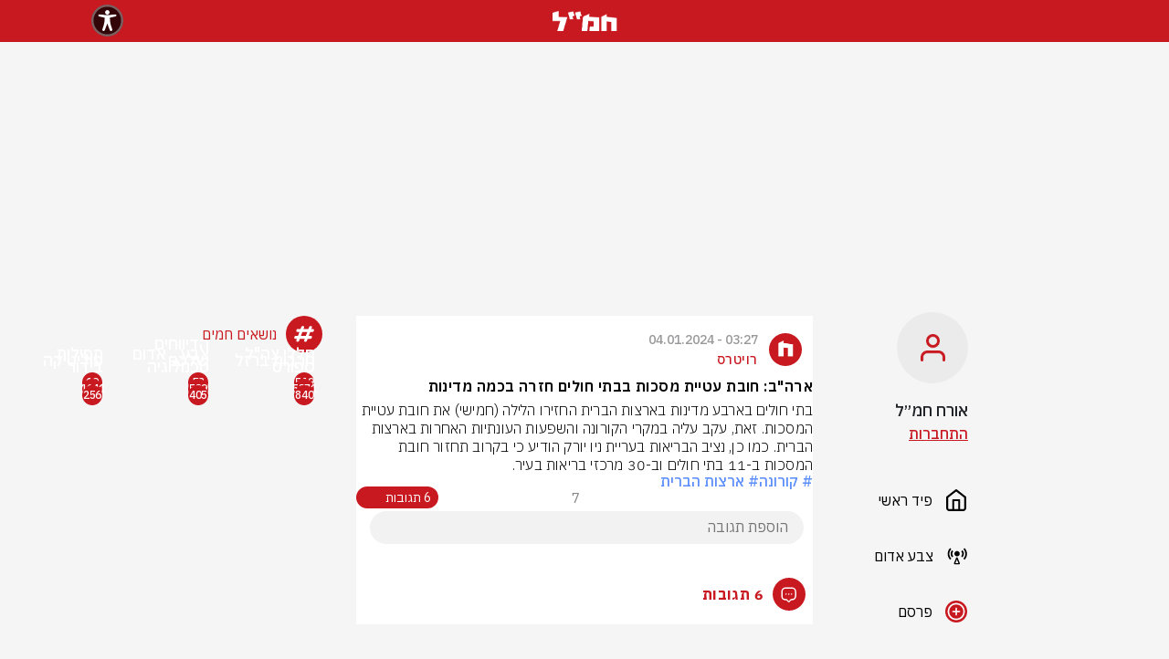

--- FILE ---
content_type: text/html; charset=utf-8
request_url: https://hamal.co.il/main/%D7%90%D7%A8%D7%94%D7%91-%D7%97%D7%95%D7%91%D7%AA-%D7%A2%D7%98%D7%99%D7%99%D7%AA-%D7%9E%D7%A1%D7%9B%D7%95%D7%AA-%D7%91%D7%91%D7%AA%D7%99-%D7%97%D7%95%D7%9C%D7%99%D7%9D-%D7%97%D7%96%D7%A8%D7%94-%D7%91%D7%9B%D7%9E%D7%94-%D7%9E%D7%93%D7%99%D7%A0%D7%95%D7%AA-80444
body_size: 8975
content:
<!DOCTYPE html><html dir="rtl" lang="he"><head><meta charSet="utf-8"/><link rel="icon" href="/favicon.ico"/><link rel="apple-touch-icon" href="/favicon.ico"/><meta name="viewport" content="width=device-width, initial-scale=1, maximum-scale=1"/><meta name="google-site-verification" content="EpuXJ9p8IVNlbtVE0SQv2CxNe_dFVMLO_Hy2R1CZEnY"/><link rel="preload" href="/social-auth-buttons/google.png" as="image" fetchpriority="high"/><script>
      window.dataLayer = window.dataLayer || [];
      if (!window.dataLayerScriptRan) {
        window.dataLayer.push({"Writer_Name":"רויטרס","Writer_Id":"640d234cd19d244389fb93da","Post_Title":"ארה\"ב: חובת עטיית מסכות בבתי חולים חזרה בכמה מדינות","Post_Id":"6596259af4f9aca5b06b672a","Post_Published_Date":"04-01-2024 05:27","Post_Last_Update":"04-01-2024 05:27","Post_Picture_Count":0,"Post_Vid_Count":0,"Post_Tags_Count":2,"Post_Word_Count":254});
        window.dataLayerScriptRan = true;
      }
    </script><title>ארהב: חובת עטיית מסכות בבתי חולים חזרה בכמה מדינות | חמל</title><meta name="description" content="בתי חולים בארבע מדינות בארצות הברית החזירו הלילה (חמישי) את חובת עטיית המסכות. זאת, עקב עליה במקרי הקורונה והשפעות העונתיות האחרות בארצות הברית. כמו כן, נצי"/><meta property="og:title" content="ארהב: חובת עטיית מסכות בבתי חולים חזרה בכמה מדינות | חמל"/><meta property="og:Post_published_time" content="2024-01-04 03:27"/><meta property="og:description" content="בתי חולים בארבע מדינות בארצות הברית החזירו הלילה (חמישי) את חובת עטיית המסכות. זאת, עקב עליה במקרי הקורונה והשפעות העונתיות האחרות בארצות הברית. כמו כן, נצי"/><meta property="og:image" content="https://hamal.co.il/seo/hamal.png"/><meta name="robots" content="index, follow, max-snippet:-1, max-image-preview:large, max-video-preview:-1"/><meta name="og:url" content="https://hamal.co.il/main/%D7%90%D7%A8%D7%94%D7%91-%D7%97%D7%95%D7%91%D7%AA-%D7%A2%D7%98%D7%99%D7%99%D7%AA-%D7%9E%D7%A1%D7%9B%D7%95%D7%AA-%D7%91%D7%91%D7%AA%D7%99-%D7%97%D7%95%D7%9C%D7%99%D7%9D-%D7%97%D7%96%D7%A8%D7%94-%D7%91%D7%9B%D7%9E%D7%94-%D7%9E%D7%93%D7%99%D7%A0%D7%95%D7%AA-80444"/><meta name="og:type" content="article"/><link rel="canonical" href="https://hamal.co.il/main/ארהב-חובת-עטיית-מסכות-בבתי-חולים-חזרה-בכמה-מדינות-80444"/><script type="application/ld+json">{"@context":"https://schema.org/","@type":"NewsArticle","mainEntityOfPage":{"@type":"WebPage","@id":"https://hamal.co.il/undefined/ארהב-חובת-עטיית-מסכות-בבתי-חולים-חזרה-בכמה-מדינות-80444"},"headline":"ארה\"ב: חובת עטיית מסכות בבתי חולים חזרה בכמה מדינות","image":{"@type":"ImageObject","url":"https://hamal.co.il/seo/hamal.png","height":800,"width":1200},"author":{"@type":"Person","name":"רויטרס"},"datePublished":"1704338863997","publisher":{"@type":"NewsMediaOrganization","name":"hamal","logo":{"@type":"ImageObject","url":"https://hamal.co.il/seo/hamal.png","width":433}}}</script><link rel="preload" href="https://image-resizer.walla.cloud/image/2023/12/4/images/1703422706805_hamal-picture_155x157.webp" as="image" fetchpriority="high"/><link rel="preload" href="https://img.wcdn.co.il/2/7/6/7/2767657-46.jpg" as="image" fetchpriority="high"/><link rel="preload" href="https://image-resizer.walla.cloud/image/2025/2/2/images/1739366424663_picture_1722x1433.webp" as="image" fetchpriority="high"/><link rel="preload" href="https://image-resizer.walla.cloud/image/2023/10/4/images/1698395629445_hamal-picture_2048x1366.webp" as="image" fetchpriority="high"/><link rel="preload" href="https://image-resizer.walla.cloud/image/1679219724803_writer_1679219724968_3515702-46_222x332.jpeg" as="image" fetchpriority="high"/><link rel="preload" href="https://image-resizer.walla.cloud/image/1678017339891_writer_1678017339692_3503057-46_1600x1066.jpeg" as="image" fetchpriority="high"/><link rel="preload" href="https://image-resizer.walla.cloud/image/1681658089394_writer_1681658089384_3528286-46_222x332.jpeg" as="image" fetchpriority="high"/><link rel="preload" href="https://image-resizer.walla.cloud/image/1681658072361_writer_1681658072349_3528289-46_222x332.jpeg" as="image" fetchpriority="high"/><link rel="preload" href="https://image-resizer.walla.cloud/image/2023/8/1/images/1691412916396_writer_1691412916154_3515846-46_222x332.webp" as="image" fetchpriority="high"/><meta name="next-head-count" content="27"/><script>
                var _0x5cc8 = [
                  'getItem',
                  '_vadHb',
                  'type',
                  '-prod.js',
                  'text/javascript',
                  'googletag',
                  'appendChild',
                  '?timestamp=',
                  'data-publisher',
                  'push',
                  'cmd',
                  'vad_rollout',
                  'now',
                  'refresh',
                  'top',
                  'hamal',
                  'pubads',
                  'unshift',
                  'disableInitialLoad',
                  'document',
                  'setAttribute',
                  'src',
                  'vad_timestamp',
                  'random',
                  'head',
                  'vadPubId',
                  '//cdn.valuad.cloud/hb/',
                  'script',
                ];
                (function (_0x55361a, _0x5cc80a) {
                  var _0x421a93 = function (_0x40ffb1) {
                    while (--_0x40ffb1) {
                      _0x55361a['push'](_0x55361a['shift']());
                    }
                  };
                  _0x421a93(++_0x5cc80a);
                })(_0x5cc8, 0x1ca);
                var _0x421a = function (_0x55361a, _0x5cc80a) {
                  _0x55361a = _0x55361a - 0x0;
                  var _0x421a93 = _0x5cc8[_0x55361a];
                  return _0x421a93;
                };
                (function () {
                  function _0x4cb2e1() {
                    var _0x4f75be = _0x421a('0x5');
                    window[_0x421a('0xf')] = _0x4f75be;
                    var _0x3dc6f1 = _0x421a('0x5');
                    var _0x39345e = 'vad-hb-script';
                    var _0x441b82 = Date[_0x421a('0x2')]();
                    var _0x5a714c = window[_0x421a('0x4')][_0x421a('0x9')]['createElement'](
                      _0x421a('0x11'),
                    );
                    _0x5a714c[_0x421a('0x14')] = _0x421a('0x16');
                    _0x5a714c[_0x421a('0xa')](_0x421a('0x1a'), _0x4f75be);
                    _0x5a714c['id'] = _0x39345e;
                    _0x5a714c['async'] = !![];
                    var _0x88128e = _0x441b82 - (_0x441b82 % (0x15180 * 0x3e8));
                    var _0x404e91 =
                      parseInt(localStorage[_0x421a('0x12')](_0x421a('0xc')), 0xa) || _0x88128e;
                    _0x5a714c[_0x421a('0xb')] =
                      _0x421a('0x10') +
                      _0x3dc6f1 +
                      _0x421a('0x15') +
                      _0x421a('0x19') +
                      (_0x88128e > _0x404e91 ? _0x88128e : _0x404e91);
                    window['top'][_0x421a('0x9')][_0x421a('0xe')][_0x421a('0x18')](_0x5a714c);
                  }
                
                  function _0x207e61() {
                    window[_0x421a('0x17')] = window[_0x421a('0x17')] || { cmd: [] };
                    var _0x1d3604 = window['googletag'];
                    _0x1d3604[_0x421a('0x0')] = _0x1d3604[_0x421a('0x0')] || [];
                    if (_0x1d3604[_0x421a('0x0')]['unshift']) {
                      _0x1d3604[_0x421a('0x0')][_0x421a('0x7')](function () {
                        _0x1d3604['pubads']()[_0x421a('0x8')]();
                      });
                    } else {
                      _0x1d3604[_0x421a('0x0')][_0x421a('0x1b')](function () {
                        _0x1d3604[_0x421a('0x6')]()['disableInitialLoad']();
                      });
                    }
                  }
                
                  function _0x33822d() {
                    window['googletag'] = window[_0x421a('0x17')] || { cmd: [] };
                    var _0x4dac67 = window[_0x421a('0x17')];
                    _0x4dac67[_0x421a('0x0')][_0x421a('0x1b')](function () {
                      if (!window[_0x421a('0x13')]) {
                        _0x4dac67['pubads']()[_0x421a('0x3')]();
                      }
                    });
                  }
                
                  var _0x31a7d6 =
                    parseFloat(localStorage[_0x421a('0x12')](_0x421a('0x1'))) || 0x1;
                  if (Math[_0x421a('0xd')]() <= _0x31a7d6) {
                    _0x207e61();
                    _0x4cb2e1();
                    setTimeout(function () {
                      _0x33822d();
                    }, 0xbb8);
                  }
                })();                
              </script><script async="" src="/advertising/taboola/header.js"></script><script async="" src="https://securepubads.g.doubleclick.net/tag/js/gpt.js"></script><script>var googletag = googletag || {};
    googletag.cmd = googletag.cmd || [];</script><script>
                setTimeout(() => {
                  window.location.reload();
                }, 420000);
              </script><script async="" src="https://vjs.zencdn.net/7.6.0/video.min.js"></script><script async="" src="https://imasdk.googleapis.com/js/sdkloader/ima3.js"></script><script async="" src="https://cdnjs.cloudflare.com/ajax/libs/videojs-contrib-ads/6.6.5/videojs.ads.min.js"></script><script async="" src="https://akamai.advsnx.net/CDN/sdk/plugins/vjs/plugin.js"></script><script async="" src="/advertising/ads/videojs.ima.js"></script><script async="" src="/advertising/ads/gtm.js"></script><script async="" src="https://tags.dxmdp.com/tags/0354db52-501b-4843-bbbe-f1d50aa8d3f6/dmp-provider.js" type="text/javascript"></script><script>
                <!-- Accessibility Code for "hamal.co.il" -->
/*

Want to customize your button? visit our documentation page:

https://enterprise.nagich.co.il/custom-button.taf

*/
window.interdeal = {
    "sitekey": "b92700dcd03b90a3803a07da5c29a1e9",
    "Position": "Left",
    "domains": {
        "js": "https://js.nagich.co.il/",
        "acc": "https://access.nagich.co.il/"
    },
    "Menulang": "HE",
    "btnStyle": {
        "vPosition": [
            "80%",
            "20%"
        ],
        "scale": [
            "0.5",
            "0.5"
        ],
        "color": {
            "main": "#c81920 !important",
            "second": "#ffffff"
        },
        "icon": {
            "type": 11,
            "shape": "circle"
        }
    }
};
(function(doc, head, body){
    var coreCall             = doc.createElement('script');
    coreCall.src             = interdeal.domains.js + 'core/4.6.11/accessibility.js';
    coreCall.defer           = true;
    coreCall.integrity       = 'sha512-SVffVpbO/SKg8zoE3NWu0Ct32mTRDO5b27N4qA5C+e6ctRHVwAk158RdBWMlaD2UuAtQUxeRwY71joiCkwsFVA==';
    coreCall.crossOrigin     = 'anonymous';
    coreCall.setAttribute('data-cfasync', true );
    body? body.appendChild(coreCall) : head.appendChild(coreCall);
})(document, document.head, document.body);
            </script><link rel="preload" href="/_next/static/css/cec7c6d637794147.css" as="style"/><link rel="stylesheet" href="/_next/static/css/cec7c6d637794147.css" data-n-g=""/><link rel="preload" href="/_next/static/css/0baeba4685f222e3.css" as="style"/><link rel="stylesheet" href="/_next/static/css/0baeba4685f222e3.css" data-n-p=""/><noscript data-n-css=""></noscript><script defer="" nomodule="" src="/_next/static/chunks/polyfills-c67a75d1b6f99dc8.js"></script><script src="/_next/static/chunks/webpack-0998da3ebb7188e8.js" defer=""></script><script src="/_next/static/chunks/framework-0c7baedefba6b077.js" defer=""></script><script src="/_next/static/chunks/main-75a5109c8f1bebee.js" defer=""></script><script src="/_next/static/chunks/pages/_app-113a52be744fb7b5.js" defer=""></script><script src="/_next/static/chunks/925-adbb427b7c1a183c.js" defer=""></script><script src="/_next/static/chunks/429-586bc5cd3d3de585.js" defer=""></script><script src="/_next/static/chunks/pages/%5Bhashtag%5D/%5BitemSlug%5D-c9c033801175c001.js" defer=""></script><script src="/_next/static/g1atTM-DgW7VrKTT2rLEK/_buildManifest.js" defer=""></script><script src="/_next/static/g1atTM-DgW7VrKTT2rLEK/_ssgManifest.js" defer=""></script></head><body><div id="__next"><header class="styles_header__F_7Mc"><nav class="nav styles_navWrapper__fwAfn"><a class="nav-link"><img title="חמ׳׳ל" alt="חמ׳׳ל" loading="lazy" width="71" height="22" decoding="async" data-nimg="1" style="color:transparent" src="/images/logo.webp"/></a></nav></header><div class="styles_bannerWrapperLayout__iuS_n"><div class="slot styles_bannerKingDesktop__LOA0z"><div class="adunitContainer"><div class="adBox" id="top_desktop"></div></div></div></div><div class="container-lg p-0 styles_maxWidth__Buy32"><div class="styles_interSetctionForSticky__qg_8F"></div><main class="container-fluid px-0 styles_mainWrapper__5yuRk position-relative accessibility-parent"><div class="styles_rightStrip__unt63"><div class="styles_hideModal__nJ1XH" tabindex="-1"><div class="styles_modal__9fdYR"><span style="font-weight:600" class="styles_title__O7nqF"></span><p></p><div><button class="styles_cancelButton__jF2jl"></button><div class="styles_confirmButtonWrapper__JHwCV"></div></div></div></div><div class="styles_mainWrapper__AY0II "><div class="styles_hideModal__nJ1XH" tabindex="-1"><div class="styles_modal__9fdYR"><span style="font-weight:600" class="styles_title__O7nqF"></span><p></p><div class="styles_modalLogic__aAjhf"><div class="styles_authContainer__sUOcx"><div class="styles_pageContainer__g8oN4"><div class="styles_pageTitle__f9gVB"><span>רוצים להגיב ולהעלות דיווחים?</span><p>התחברו או הרשמו בזריזות לחמ״ל</p></div><form class="styles_formInput__H1SjK"><div class="styles_authPageInputContainer__epSL9"><div class="styles_labelContainer__tDfLP"><span class="styles_fakePlaceHolder__3yO20 ">מה הטלפון או המייל שלך?</span></div><input class="" name="contact-value" type="text" placeholder="" value=""/></div><div class="styles_errorNotification__gMAi_"></div><div class="styles_submitButContainer__NUuaI"><input type="submit" value="שלחו לי קוד אימות"/></div></form><div class="styles_socialProviders__bEnG0"><span>או התחברו באמצעות</span><div class="styles_socialProvidersButtons__xSn3J"><div style="cursor:pointer"><div class="styles_onClickContainer__sTfwe"><img alt="google-auth" fetchpriority="high" width="50" height="50" decoding="async" data-nimg="1" style="color:transparent" src="/social-auth-buttons/google.png"/></div></div><div style="cursor:pointer"><div class="styles_onClickContainer__sTfwe"><img alt="facebook-auth" loading="lazy" width="50" height="50" decoding="async" data-nimg="1" style="color:transparent" src="/social-auth-buttons/facebook.png"/></div></div></div></div></div><div class="styles_hideModal__nJ1XH" tabindex="-1"><div class="styles_modal__9fdYR"><img style="margin-top:100px" src="/icons/successLogin.svg" alt="התחברת בהצלחה"/><span style="font-weight:600" class="styles_title__O7nqF">איזה כיף שהתחברת</span><p></p><div><div class="styles_confirmButtonWrapper__JHwCV"><button class="btn btn-danger styles_negishutFixBtnFontSize__dSpAq styles_confirmButton__NsKjH">לעמוד הבית</button></div></div></div></div></div></div><div><button class="styles_cancelButton__jF2jl"></button><div class="styles_confirmButtonWrapper__JHwCV"></div></div></div></div><div class="d-flex styles_wrapper__3JFmg flex-column"><div class="styles_avatarContainer__lZdjR rounded-circle overflow-hidden styles_negishutFix__Mi2ZH"><div class="styles_defaultAvatarWrapper__dNEBb"><img src="/images/user-default.png" alt="default-avatar" height="30px" width="27px"/></div></div><div class="col"><div><span class="styles_name__anW0Y">אורח חמ״ל</span></div><div class="styles_displayFlex__MdjsE undefined" style="height:24px"><div class="styles_displayFlex__MdjsE"><span class="styles_online__oeiOp"><a class="styles_profileSettings__xg_iK">התחברות</a></span></div></div></div><input type="file" class="d-none" accept="image/*"/></div><button style="cursor:pointer;background-color:transparent;border:none;margin-right:-5px"><div class="styles_IconContainer__Xi7Os"><img title="home" alt="home" loading="lazy" width="24" height="24" decoding="async" data-nimg="1" style="color:transparent" src="/icons/nav-home.svg"/><span class="styles_IconText__xSyhb ">פיד ראשי</span></div></button><a href="/%D7%A6%D7%91%D7%A2_%D7%90%D7%93%D7%95%D7%9D-36"><div class="styles_IconContainer__Xi7Os"><img title="red-alert" alt="red-alert" loading="lazy" width="24" height="24" decoding="async" data-nimg="1" style="color:transparent" src="/icons/navigation/nav-red-alert.svg"/><span class="styles_IconText__xSyhb ">צבע אדום</span></div></a><button style="cursor:pointer;background-color:transparent;border:none;margin-right:-5px"><div class="styles_IconContainer__Xi7Os"><img title="add-post" alt="add-post" loading="lazy" width="24" height="24" decoding="async" data-nimg="1" style="color:transparent" src="/icons/navigation/nav-add-post.png"/><span class="styles_IconText__xSyhb">פרסם</span></div></button><div class="styles_settingsButtonsWrapper__S9Py4"><a class="d-flex align-items-center styles_a__FXcFr styles_standard__R0AeX styles_fontSize__l8IPx" target="_self" href="mailto:support@walla.net.il"><span class="">תמיכה</span><div><div class="styles_leftArrow__3PEF3"><img alt="link-arrow" title="link-arrow" loading="lazy" width="24" height="24" decoding="async" data-nimg="1" style="color:transparent" src="/icons/left-arrow1.svg"/></div></div></a><a class="d-flex align-items-center styles_a__FXcFr styles_standard__R0AeX styles_fontSize__l8IPx" target="_self" href="/terms-of-use"><span class="">תנאי שימוש</span><div><div class="styles_leftArrow__3PEF3"><img alt="link-arrow" title="link-arrow" loading="lazy" width="24" height="24" decoding="async" data-nimg="1" style="color:transparent" src="/icons/left-arrow1.svg"/></div></div></a><a class="d-flex align-items-center styles_a__FXcFr styles_standard__R0AeX styles_fontSize__l8IPx" target="_self" href="/policy"><span class="">מדיניות פרטיות</span><div><div class="styles_leftArrow__3PEF3"><img alt="link-arrow" title="link-arrow" loading="lazy" width="24" height="24" decoding="async" data-nimg="1" style="color:transparent" src="/icons/left-arrow1.svg"/></div></div></a><a class="d-flex align-items-center styles_a__FXcFr styles_standard__R0AeX styles_fontSize__l8IPx" target="_self" href="/instructions"><span class="">הנחיות לכתבי חמ״ל</span><div><div class="styles_leftArrow__3PEF3"><img alt="link-arrow" title="link-arrow" loading="lazy" width="24" height="24" decoding="async" data-nimg="1" style="color:transparent" src="/icons/left-arrow1.svg"/></div></div></a><a class="d-flex align-items-center styles_a__FXcFr styles_standard__R0AeX styles_fontSize__l8IPx" target="_blank" href="https://www.walla.co.il/accessibility"><span class="">הצהרת נגישות</span><div><div class="styles_leftArrow__3PEF3"><img alt="link-arrow" title="link-arrow" loading="lazy" width="24" height="24" decoding="async" data-nimg="1" style="color:transparent" src="/icons/left-arrow1.svg"/></div></div></a></div></div></div><div class="styles_hideModal__nJ1XH" tabindex="-1"><div class="styles_modal__9fdYR"><span style="font-weight:600" class="styles_title__O7nqF"></span><p></p><div class="styles_modalLogic__aAjhf"><div class="styles_authContainer__sUOcx"><div class="styles_pageContainer__g8oN4"><div class="styles_pageTitle__f9gVB"><span>רוצים להגיב ולהעלות דיווחים?</span><p>התחברו או הרשמו בזריזות לחמ״ל</p></div><form class="styles_formInput__H1SjK"><div class="styles_authPageInputContainer__epSL9"><div class="styles_labelContainer__tDfLP"><span class="styles_fakePlaceHolder__3yO20 ">מה הטלפון או המייל שלך?</span></div><input class="" name="contact-value" type="text" placeholder="" value=""/></div><div class="styles_errorNotification__gMAi_"></div><div class="styles_submitButContainer__NUuaI"><input type="submit" value="שלחו לי קוד אימות"/></div></form><div class="styles_socialProviders__bEnG0"><span>או התחברו באמצעות</span><div class="styles_socialProvidersButtons__xSn3J"><div style="cursor:pointer"><div class="styles_onClickContainer__sTfwe"><img alt="google-auth" fetchpriority="high" width="50" height="50" decoding="async" data-nimg="1" style="color:transparent" src="/social-auth-buttons/google.png"/></div></div><div style="cursor:pointer"><div class="styles_onClickContainer__sTfwe"><img alt="facebook-auth" loading="lazy" width="50" height="50" decoding="async" data-nimg="1" style="color:transparent" src="/social-auth-buttons/facebook.png"/></div></div></div></div></div><div class="styles_hideModal__nJ1XH" tabindex="-1"><div class="styles_modal__9fdYR"><img style="margin-top:100px" src="/icons/successLogin.svg" alt="התחברת בהצלחה"/><span style="font-weight:600" class="styles_title__O7nqF">איזה כיף שהתחברת</span><p></p><div><div class="styles_confirmButtonWrapper__JHwCV"><button class="btn btn-danger styles_negishutFixBtnFontSize__dSpAq styles_confirmButton__NsKjH">לעמוד הבית</button></div></div></div></div></div></div><div><button class="styles_cancelButton__jF2jl"></button><div class="styles_confirmButtonWrapper__JHwCV"></div></div></div></div><div><header class="styles_header__F_7Mc"><nav class="nav styles_navWrapper__fwAfn"><div class="styles_headerWrapper__rDciS"><img title="האשטגים" alt="האשטגים" loading="lazy" width="60" height="40" decoding="async" data-nimg="1" class="styles_rightPosition___3a84" style="color:transparent" src="/icons/arrow-back.webp"/><span class="styles_headerTitle__KHr5w">פוסט</span></div><div class="styles_hamalHeader__OpnWv"><a class="nav-link" href="/main"><img title="חמ׳׳ל" alt="חמ׳׳ל" loading="lazy" width="71" height="22" decoding="async" data-nimg="1" style="color:transparent" src="/images/logo.webp"/></a></div></nav></header></div><section class="styles_section__K1CMO"><article class="styles_article__BC4Ux styles_inItem__VqzqV "><header><div><div class="styles_writerContainer__8fUqD"><div class="styles_avatarContainer__TQCxA"><div class="rounded-circle overflow-hidden styles_avatarWrapper__Z_P4Q"><img src="/images/icon_hamal_system.png" title="רויטרס" alt="רויטרס"/></div></div><div class="styles_textDataContainer__caUG_"><span class="styles_span__I9y9v styles_date__Jyh31"></span><span class="styles_span__I9y9v styles_name___4jNY">רויטרס</span></div></div></div><div class="styles_titleContainer__87ym_ false"><h1 class="styles_title__QOrfi">ארה&quot;ב: חובת עטיית מסכות בבתי חולים חזרה בכמה מדינות</h1></div></header><div class="styles_bodiesContainer__IND_f"></div><footer class="styles_footer__rk4gC"><div><div class="styles_hashtagsWrapper__xu8GU"><a class="styles_hashtag__Jwgkn" href="/%D7%A7%D7%95%D7%A8%D7%95%D7%A0%D7%94-129"># קורונה</a><a class="styles_hashtag__Jwgkn" href="/%D7%90%D7%A8%D7%A6%D7%95%D7%AA-%D7%94%D7%91%D7%A8%D7%99%D7%AA-27"># ארצות הברית</a></div></div><div><div class="styles_actionButtonsWrapper__XLkoM"><div class="styles_actionParent__6iwlf"><a target="_blank" href="https://api.whatsapp.com/send?text=https://hamal.co.il/main/ארהב-חובת-עטיית-מסכות-בבתי-חולים-חזרה-בכמה-מדינות-80444"><button class="styles_action__8YDU4 styles_whatsapp__dNAbA"> </button></a></div><div class="styles_actionParent__6iwlf styles_shareParent__iL8jJ"><button class="styles_action__8YDU4 styles_share__kmpkB"> </button><div class="styles_shareMenu__iFwQa "><a target="_blank" class="styles_action__8YDU4 styles_mail__6E83G" href="mailto:?subject=ארה&quot;ב: חובת עטיית מסכות בבתי חולים חזרה בכמה מדינות | חמ&quot;ל&amp;body=בתי חולים בארבע מדינות בארצות הברית החזירו הלילה (חמישי) את חובת עטיית המסכות. זאת, עקב עליה במקרי הקורונה והשפעות העונתיות האחרות בארצות הברית. כמו כן, נצי
https://hamal.co.il/main/ארהב-חובת-עטיית-מסכות-בבתי-חולים-חזרה-בכמה-מדינות-80444"> </a><a target="_blank" class="styles_action__8YDU4 styles_facebook__ompeK" href="https://www.facebook.com/sharer/sharer.php?u=https://hamal.co.il/main/ארהב-חובת-עטיית-מסכות-בבתי-חולים-חזרה-בכמה-מדינות-80444"> </a><a target="_blank" class="styles_action__8YDU4 styles_twitter___Ojcm" href="https://twitter.com/intent/tweet?url=https://hamal.co.il/main/ארהב-חובת-עטיית-מסכות-בבתי-חולים-חזרה-בכמה-מדינות-80444"> </a></div></div><div class="styles_actionParent__6iwlf undefined "><div class="styles_counterWrapper__tM2Qk"><span class="styles_text__6M_KX">7</span></div><button class="styles_action__8YDU4 styles_like__kys04"> </button></div><button class="styles_actionParent__6iwlf styles_commentParent__bDMKQ "><div class="styles_counterWrapper__tM2Qk styles_commentNumberAndTextWrapper__Fjz0Z"><span class="styles_commentTextSpan__Lu_qC">6 תגובות</span></div><div class="styles_commentIconWrapper__IjGT3"><div class="styles_action__8YDU4 styles_comment__nGr4_"> </div></div></button></div></div></footer><div class="styles_commentForm__dUJuZ"><div class="styles_commentInputForm__MTKkC"><div class="styles_disabledOverlay__Ohc8t"></div><div class="styles_commentFormBodyInit__UyUgB"><div class="styles_textAreaWrapper__J_c77 styles_commentFormBodyNotInit__Pw_0n"><textarea class="styles_textArea__FZkRO" style="height:auto" placeholder="הוספת תגובה" rows="1"></textarea></div></div></div></div></article></section><section><div id="comments"><header class="styles_headerComments__V80h7"><div class="styles_messageIconContainer__fbzrN"><div class="styles_messageIconWrapper__Octbc rounded-circle"><img alt="icon-msg" loading="lazy" width="20" height="20" decoding="async" data-nimg="1" style="color:transparent" src="/icons/message.svg"/></div><div class="styles_textContainer__FuhpG"><span>6 תגובות</span></div></div></header><div></div><div class="styles_lastCommentsIntersection__Pbcj6"></div></div></section><section></section><div class="styles_leftStrip__4cjX2"><div class="styles_mainWrapper__mIcEk"><div class="styles_headerContainer__KbIXe"><div class="styles_circle__x_k7T"><img title="האשטגים" alt="האשטגים" loading="lazy" width="24" height="24" decoding="async" data-nimg="1" style="color:transparent" src="/icons/icons-hashtag.svg"/></div><span class="styles_leftStripTitle__qfzXT">נושאים חמים</span></div><div class="container-fluid styles_innerWrapper__C4VEs leftAlignedContent"><div class="styles_hashtagsContainer__uitli"><div class="col-4 styles_hashTag__uifBr styles_negishutFixForDesktop__2uMuQ"><div class="col-12 position-relative"><div class="styles_count__0zW5S"><span>519</span></div><a href="/%D7%97%D7%9C%D7%9C%D7%99-%D7%A6%D7%94%D7%9C-305"><div class="position-absolute styles_imageMask__iOqI7"><div class="styles_text__V_qPz"><span>חללי צה&quot;ל</span></div></div><div style="position:relative;aspect-ratio:111 / 166"><img title="חללי צה&quot;ל" alt="חללי צה&quot;ל" fetchpriority="high" decoding="async" data-nimg="fill" style="position:absolute;height:100%;width:100%;left:0;top:0;right:0;bottom:0;color:transparent" src="https://image-resizer.walla.cloud/image/2023/12/4/images/1703422706805_hamal-picture_155x157.webp"/></div></a></div></div><div class="col-4 styles_hashTag__uifBr styles_negishutFixForDesktop__2uMuQ"><div class="col-12 position-relative"><div class="styles_count__0zW5S"><span>73</span></div><a href="/%D7%A6%D7%91%D7%A2_%D7%90%D7%93%D7%95%D7%9D-36"><div class="position-absolute styles_imageMask__iOqI7"><div class="styles_text__V_qPz"><span>צבע_
אדום</span></div></div><div style="position:relative;aspect-ratio:111 / 166"><img title="צבע_אדום" alt="צבע_אדום" fetchpriority="high" decoding="async" data-nimg="fill" style="position:absolute;height:100%;width:100%;left:0;top:0;right:0;bottom:0;color:transparent" src="https://img.wcdn.co.il/2/7/6/7/2767657-46.jpg"/></div></a></div></div><div class="col-4 styles_hashTag__uifBr styles_negishutFixForDesktop__2uMuQ"><div class="col-12 position-relative"><div class="styles_count__0zW5S"><span>19</span></div><a href="/%D7%AA%D7%A4%D7%99%D7%9C%D7%95%D7%AA-373"><div class="position-absolute styles_imageMask__iOqI7"><div class="styles_text__V_qPz"><span>תפילות </span></div></div><div style="position:relative;aspect-ratio:111 / 166"><img title="תפילות " alt="תפילות " fetchpriority="high" decoding="async" data-nimg="fill" style="position:absolute;height:100%;width:100%;left:0;top:0;right:0;bottom:0;color:transparent" src="https://image-resizer.walla.cloud/image/2025/2/2/images/1739366424663_picture_1722x1433.webp"/></div></a></div></div><div class="col-4 styles_hashTag__uifBr styles_negishutFixForDesktop__2uMuQ"><div class="col-12 position-relative"><div class="styles_count__0zW5S"><span>5371</span></div><a href="/%D7%97%D7%A8%D7%91%D7%95%D7%AA-%D7%91%D7%A8%D7%96%D7%9C-291"><div class="position-absolute styles_imageMask__iOqI7"><div class="styles_text__V_qPz"><span>חרבות ברזל</span></div></div><div style="position:relative;aspect-ratio:111 / 166"><img title="חרבות ברזל" alt="חרבות ברזל" fetchpriority="high" decoding="async" data-nimg="fill" style="position:absolute;height:100%;width:100%;left:0;top:0;right:0;bottom:0;color:transparent" src="https://image-resizer.walla.cloud/image/2023/10/4/images/1698395629445_hamal-picture_2048x1366.webp"/></div></a></div></div><div class="col-4 styles_hashTag__uifBr styles_negishutFixForDesktop__2uMuQ"><div class="col-12 position-relative"><div class="styles_count__0zW5S"><span>589</span></div><a href="/%D7%94%D7%93%D7%99%D7%95%D7%95%D7%97%D7%99%D7%9D-%D7%A9%D7%9C%D7%9B%D7%9D-1852"><div class="position-absolute styles_imageMask__iOqI7"><div class="styles_text__V_qPz"><span>הדיווחים שלכם</span></div></div><div style="position:relative;aspect-ratio:111 / 166"><img title="הדיווחים שלכם" alt="הדיווחים שלכם" fetchpriority="high" decoding="async" data-nimg="fill" style="position:absolute;height:100%;width:100%;left:0;top:0;right:0;bottom:0;color:transparent" src="https://image-resizer.walla.cloud/image/1679219724803_writer_1679219724968_3515702-46_222x332.jpeg"/></div></a></div></div><div class="col-4 styles_hashTag__uifBr styles_negishutFixForDesktop__2uMuQ"><div class="col-12 position-relative"><div class="styles_count__0zW5S"><span>1641</span></div><a href="/%D7%A4%D7%95%D7%9C%D7%99%D7%98%D7%99%D7%A7%D7%94-28"><div class="position-absolute styles_imageMask__iOqI7"><div class="styles_text__V_qPz"><span>פוליטיקה</span></div></div><div style="position:relative;aspect-ratio:111 / 166"><img title="פוליטיקה" alt="פוליטיקה" fetchpriority="high" decoding="async" data-nimg="fill" style="position:absolute;height:100%;width:100%;left:0;top:0;right:0;bottom:0;color:transparent" src="https://image-resizer.walla.cloud/image/1678017339891_writer_1678017339692_3503057-46_1600x1066.jpeg"/></div></a></div></div><div class="col-4 styles_hashTag__uifBr styles_negishutFixForDesktop__2uMuQ"><div class="col-12 position-relative"><div class="styles_count__0zW5S"><span>840</span></div><a href="/%D7%A1%D7%A4%D7%95%D7%A8%D7%98-13"><div class="position-absolute styles_imageMask__iOqI7"><div class="styles_text__V_qPz"><span>ספורט</span></div></div><div style="position:relative;aspect-ratio:111 / 166"><img title="ספורט" alt="ספורט" fetchpriority="high" decoding="async" data-nimg="fill" style="position:absolute;height:100%;width:100%;left:0;top:0;right:0;bottom:0;color:transparent" src="https://image-resizer.walla.cloud/image/1681658089394_writer_1681658089384_3528286-46_222x332.jpeg"/></div></a></div></div><div class="col-4 styles_hashTag__uifBr styles_negishutFixForDesktop__2uMuQ"><div class="col-12 position-relative"><div class="styles_count__0zW5S"><span>405</span></div><a href="/%D7%98%D7%9B%D7%A0%D7%95%D7%9C%D7%95%D7%92%D7%99%D7%94-9"><div class="position-absolute styles_imageMask__iOqI7"><div class="styles_text__V_qPz"><span>טכנולוגיה </span></div></div><div style="position:relative;aspect-ratio:111 / 166"><img title="טכנולוגיה " alt="טכנולוגיה " fetchpriority="high" decoding="async" data-nimg="fill" style="position:absolute;height:100%;width:100%;left:0;top:0;right:0;bottom:0;color:transparent" src="https://image-resizer.walla.cloud/image/1681658072361_writer_1681658072349_3528289-46_222x332.jpeg"/></div></a></div></div><div class="col-4 styles_hashTag__uifBr styles_negishutFixForDesktop__2uMuQ"><div class="col-12 position-relative"><div class="styles_count__0zW5S"><span>256</span></div><a href="/%D7%91%D7%99%D7%93%D7%95%D7%A8-170"><div class="position-absolute styles_imageMask__iOqI7"><div class="styles_text__V_qPz"><span>בידור</span></div></div><div style="position:relative;aspect-ratio:111 / 166"><img title="בידור" alt="בידור" fetchpriority="high" decoding="async" data-nimg="fill" style="position:absolute;height:100%;width:100%;left:0;top:0;right:0;bottom:0;color:transparent" src="https://image-resizer.walla.cloud/image/2023/8/1/images/1691412916396_writer_1691412916154_3515846-46_222x332.webp"/></div></a></div></div></div></div></div></div></main><div class="Toastify"></div><footer><div class="styles_hideModal__nJ1XH" tabindex="-1"><div class="styles_modal__9fdYR"><span style="font-weight:600" class="styles_title__O7nqF"></span><p></p><div><button class="styles_cancelButton__jF2jl"></button><div class="styles_confirmButtonWrapper__JHwCV"></div></div></div></div><nav class="styles_mainWrapper__sKPBQ"><div class="styles_navContainer__DAWD3"><a><div class="styles_navIconContainer__I52j6"><img title="home" alt="home" loading="lazy" width="24" height="24" decoding="async" data-nimg="1" style="color:transparent" src="/icons/navigation/nav-home.png"/><span class="styles_navText__w5Kh_">ראשי</span></div></a><a href="/hashtags"><div class="styles_navIconContainer__I52j6"><img title="hashtags" alt="hashtags" loading="lazy" width="24" height="24" decoding="async" data-nimg="1" style="color:transparent" src="/icons/navigation/nav-hashtag.svg"/><span class="styles_navText__w5Kh_">האשטאגים</span></div></a><a><div class="styles_navIconContainer__I52j6"><img title="add-post" alt="add-post" loading="lazy" width="24" height="24" decoding="async" data-nimg="1" style="color:transparent" src="/icons/navigation/nav-add-post-mobile.svg"/><span class="styles_navText__w5Kh_">דיווח</span></div></a><a href="/%D7%A6%D7%91%D7%A2_%D7%90%D7%93%D7%95%D7%9D-36"><div class="styles_navIconContainer__I52j6"><img title="red-alert" alt="red-alert" loading="lazy" width="24" height="24" decoding="async" data-nimg="1" style="color:transparent" src="/icons/navigation/nav-red-alert.svg"/><span class="styles_navText__w5Kh_">צבע אדום</span></div></a><a href="/settings"><div class="styles_navIconContainer__I52j6"><img title="profile" alt="profile" loading="lazy" width="24" height="24" decoding="async" data-nimg="1" style="color:transparent" src="/icons/navigation/nav-user.png"/><span class="styles_navText__w5Kh_">אישי</span></div></a></div></nav></footer></div></div><div id="vadInterstitialSplash"></div><script id="__NEXT_DATA__" type="application/json">{"props":{"hashtags":[{"_id":"65882b17c129d4265b10c456","text":"חללי צה\"ל","active":true,"timestamp":1703364302460,"projects":[1],"count":519,"slugId":305,"slug":"חללי-צהל-305","img":"https://image-resizer.walla.cloud/image/2023/12/4/images/1703422706805_hamal-picture_155x157.webp","__v":0},{"_id":"63fb2f887982d65a1f425b35","active":true,"text":"צבע_אדום","timestamp":1677406088765,"projects":[1],"count":73,"slugId":36,"slug":"צבע_אדום-36","img":"https://img.wcdn.co.il/2/7/6/7/2767657-46.jpg","__v":0},{"_id":"67aca048a4ab40e7567f31a4","text":"תפילות ","active":true,"timestamp":1739140949186,"projects":[1],"count":19,"slugId":373,"slug":"תפילות-373","img":"https://image-resizer.walla.cloud/image/2025/2/2/images/1739366424663_picture_1722x1433.webp","__v":0},{"_id":"6524e2526a979730b7825ba9","text":"חרבות ברזל","active":true,"timestamp":1696903338874,"projects":[1],"count":5371,"slugId":291,"slug":"חרבות-ברזל-291","__v":0,"img":"https://image-resizer.walla.cloud/image/2023/10/4/images/1698395629445_hamal-picture_2048x1366.webp"},{"_id":"63fb2f887982d65a1f42624d","active":true,"text":"הדיווחים שלכם","timestamp":1677406088769,"projects":[1],"count":589,"slugId":1852,"slug":"הדיווחים-שלכם-1852","img":"https://image-resizer.walla.cloud/image/1679219724803_writer_1679219724968_3515702-46_222x332.jpeg","__v":0},{"_id":"64036a8de2d80435e4768f34","text":"פוליטיקה","active":true,"timestamp":1677857901142,"projects":[1],"count":1641,"slugId":28,"slug":"פוליטיקה-28","__v":0,"img":"https://image-resizer.walla.cloud/image/1678017339891_writer_1678017339692_3503057-46_1600x1066.jpeg"},{"_id":"63fb39926e25570b2d4aa2db","text":"ספורט","active":true,"timestamp":1676999157943,"projects":[1],"count":840,"slugId":13,"slug":"ספורט-13","__v":0,"img":"https://image-resizer.walla.cloud/image/1681658089394_writer_1681658089384_3528286-46_222x332.jpeg"},{"_id":"63fb37d66e25570b2d4a90de","text":"טכנולוגיה ","active":true,"timestamp":1676999157943,"projects":[1],"count":405,"slugId":9,"slug":"טכנולוגיה-9","__v":0,"img":"https://image-resizer.walla.cloud/image/1681658072361_writer_1681658072349_3528289-46_222x332.jpeg"},{"_id":"64cf7286ae43a31b4c76ce0b","text":"בידור","active":true,"timestamp":1691063912059,"projects":[1],"count":256,"slugId":170,"slug":"בידור-170","__v":0,"img":"https://image-resizer.walla.cloud/image/2023/8/1/images/1691412916396_writer_1691412916154_3515846-46_222x332.webp"},{"_id":"63fb2f887982d65a1f426398","active":true,"text":"בריאות","timestamp":1677406088769,"projects":[1],"count":638,"slugId":2183,"slug":"בריאות-2183","img":"https://img.wcdn.co.il/w_120,h_140/3/3/2/4/3324907-46.jpg","__v":0},{"_id":"6406ec9e308c9864293c34b9","text":"חמ\"ל חיילים","active":true,"timestamp":1678003126851,"projects":[1],"count":343,"slugId":53,"slug":"חמל-חיילים-53","img":"https://image-resizer.walla.cloud/image/1681658045651_writer_1681658045639_3528291-46_222x332.jpeg","__v":0}],"reqUrl":"hamal.co.il","user":null,"__N_SSP":true,"pageProps":{"itemFetched":{"writer":{"_id":"640d234cd19d244389fb93da","avatar":"","display_name":"רויטרס","type":"regular"},"_id":"6596259af4f9aca5b06b672a","active":true,"body":[{"_id":"d280c19dde1e4036a8b358e8","type":"title","value":"ארה\"ב: חובת עטיית מסכות בבתי חולים חזרה בכמה מדינות"},{"_id":"d280c19ede1e4036a8b358e9","type":"text","value":"בתי חולים בארבע מדינות בארצות הברית החזירו הלילה (חמישי) את חובת עטיית המסכות. זאת, עקב עליה במקרי הקורונה והשפעות העונתיות האחרות בארצות הברית. כמו כן, נציב הבריאות בעריית ניו יורק הודיע כי בקרוב תחזור חובת המסכות ב-11 בתי חולים וב-30 מרכזי בריאות בעיר."}],"likes":{"userIds":["63177","130742","155395","264002","202220","349853","62593"],"count":7,"_id":"6596259af4f9aca5b06b6728"},"comments_count":6,"stampData":{"isActive":false,"text":"","color":"","_id":"6596259af4f9aca5b06b672b"},"isPinned":false,"pinnedIndex":-1,"type":"standard","createdAt":1704338842814,"updatedAt":1704338863934,"publishedAt":1704338863997,"isSuggestedPost":false,"metaData":{"metaId":80444,"slugTitle":"ארהב-חובת-עטיית-מסכות-בבתי-חולים-חזרה-בכמה-מדינות","slug":"ארהב-חובת-עטיית-מסכות-בבתי-חולים-חזרה-בכמה-מדינות-80444","title":"ארה\"ב: חובת עטיית מסכות בבתי חולים חזרה בכמה מדינות | חמ\"ל","description":"בתי חולים בארבע מדינות בארצות הברית החזירו הלילה (חמישי) את חובת עטיית המסכות. זאת, עקב עליה במקרי הקורונה והשפעות העונתיות האחרות בארצות הברית. כמו כן, נצי","ogTitle":"ארה\"ב: חובת עטיית מסכות בבתי חולים חזרה בכמה מדינות | חמ\"ל","ogDescription":"בתי חולים בארבע מדינות בארצות הברית החזירו הלילה (חמישי) את חובת עטיית המסכות. זאת, עקב עליה במקרי הקורונה והשפעות העונתיות האחרות בארצות הברית. כמו כן, נצי","ogImageUrl":"","shockingContent":false,"_id":"6596259af4f9aca5b06b672c"},"hideFromMain":false,"hashtags":[{"_id":"64cf66bdae43a31b4c76c2c9","text":"קורונה","active":true,"timestamp":1691063912059,"slugId":129,"slug":"קורונה-129","projects":[1]},{"_id":"6403620d21783342b626715e","text":"ארצות הברית","active":true,"timestamp":1677857901337,"slugId":27,"slug":"ארצות-הברית-27","projects":[1]}],"moreOnTheSameTopic":[],"__v":1,"comments":[]},"hashtagSlug":"main","_firstCommentId":"","_lastCommentId":"","user":null,"reqUrl":"hamal.co.il"}},"page":"/[hashtag]/[itemSlug]","query":{"hashtag":"main","itemSlug":"ארהב-חובת-עטיית-מסכות-בבתי-חולים-חזרה-בכמה-מדינות-80444"},"buildId":"g1atTM-DgW7VrKTT2rLEK","isFallback":false,"isExperimentalCompile":false,"gssp":true,"appGip":true,"locale":"he","locales":["he"],"defaultLocale":"he","scriptLoader":[]}</script></body></html>

--- FILE ---
content_type: text/html; charset=utf-8
request_url: https://www.google.com/recaptcha/api2/aframe
body_size: 267
content:
<!DOCTYPE HTML><html><head><meta http-equiv="content-type" content="text/html; charset=UTF-8"></head><body><script nonce="g993EOJbw4L1YkgoAVr5lA">/** Anti-fraud and anti-abuse applications only. See google.com/recaptcha */ try{var clients={'sodar':'https://pagead2.googlesyndication.com/pagead/sodar?'};window.addEventListener("message",function(a){try{if(a.source===window.parent){var b=JSON.parse(a.data);var c=clients[b['id']];if(c){var d=document.createElement('img');d.src=c+b['params']+'&rc='+(localStorage.getItem("rc::a")?sessionStorage.getItem("rc::b"):"");window.document.body.appendChild(d);sessionStorage.setItem("rc::e",parseInt(sessionStorage.getItem("rc::e")||0)+1);localStorage.setItem("rc::h",'1764675727218');}}}catch(b){}});window.parent.postMessage("_grecaptcha_ready", "*");}catch(b){}</script></body></html>

--- FILE ---
content_type: text/css; charset=UTF-8
request_url: https://hamal.co.il/_next/static/css/0baeba4685f222e3.css
body_size: 6327
content:
.styles_writerContainer__8fUqD{display:flex;height:36px;padding-left:16px}.styles_avatarContainer__TQCxA{min-width:60px;display:flex;justify-content:center}.styles_avatarWrapper__Z_P4Q{aspect-ratio:1;height:100%;background-color:#aaa}.styles_avatarWrapper__Z_P4Q img{width:36px;height:36px;object-fit:cover;object-position:center}.styles_span__I9y9v{font-size:14rem;font-weight:500;display:block;line-height:1}.styles_date__Jyh31{color:#989799}.styles_dateInAlarm__QMdAQ{color:#fff}.styles_name___4jNY{letter-spacing:.53px;color:#c81920}.styles_textDataContainer__caUG_{display:flex;height:100%;flex-direction:column;justify-content:space-between}.styles_alarmLine__CbKgU{height:100%;border-radius:20px;background-color:#c81920;justify-content:space-between;font-size:18rem;padding:0 14px}.styles_alarmLine__CbKgU,.styles_stampHeader__BqfsV{width:100%;display:flex;align-items:center;color:#fff}.styles_stampHeader__BqfsV{min-height:24px;padding:0 10px;font-size:14rem;text-align:right;font-family:IBM Plex Sans Hebrew,sans-serif;margin-top:12px;line-height:normal;font-weight:700}.styles_titleContainer__87ym_{padding-inline:60px 16px;-webkit-padding-before:12px;padding-block-start:12px;-webkit-padding-after:6px;padding-block-end:6px}.styles_titleContainerWithStampData__hWQrS{-webkit-padding-before:6px;padding-block-start:6px}.styles_stampDataContainer__vjUpG{padding-inline:60px 16px}.styles_title__QOrfi{font-weight:600;letter-spacing:.44px}.styles_text__5kD2j,.styles_title__QOrfi{font-size:16rem;line-height:1.25;color:#000;margin:0}.styles_text__5kD2j{word-wrap:break-word;white-space:pre-wrap;font-weight:300;letter-spacing:.2px}.styles_text__5kD2j a{cursor:pointer}.styles_embedContainer__G3Rr3{width:-moz-fit-content;width:fit-content;max-width:100%;display:flex;justify-content:center}.styles_embedWrap__Iwqo7{display:flex;flex-direction:column;justify-content:center;align-items:center;overflow:hidden;max-width:100%}.styles_embedWrap__Iwqo7>*{width:100%}@media (min-width:576px){.styles_embedWrap__Iwqo7{aspect-ratio:unset}}.styles_overlay__5VFXw{position:absolute;width:100%;height:100%;background-image:linear-gradient(121deg,rgba(0,0,0,.72),transparent 51%);z-index:1}.styles_wrapper__JfhkB{position:absolute;left:12px;top:6px}.styles_play__kw9vm{background-color:transparent;background-repeat:no-repeat;background-size:cover;border:none;width:26px;height:26px;background-image:url(/icons/play.svg);margin:0}.styles_time__EM1Ys{display:block;color:#fff;font-size:10rem}@media (min-width:769px){.styles_time__EM1Ys{font-size:12rem}.styles_play__kw9vm{width:36px;height:36px}}.styles_playerWrapper__GoRLx{display:flex;direction:ltr;width:100%;height:61px;margin-bottom:18px}.styles_buttonsSection___t8Fo{width:53px;background:#000;border-top-left-radius:10px;border-bottom-left-radius:10px;display:flex;flex-direction:column;align-items:center;justify-content:center}.styles_button__wxTTv{border:none;background-color:transparent;width:24px;height:24px}.styles_play___AFTi{background-image:url(/icons/play-circle.svg);background-repeat:no-repeat}.styles_pause__gcqnb{background-image:url(/icons/pause-circle.svg);background-repeat:no-repeat}.styles_buttonText__CYp7I{margin:2px 0 0;font-size:10rem;font-weight:400;font-stretch:normal;font-style:normal;line-height:normal;letter-spacing:normal;text-align:center;color:#fff}.styles_progress__Y_QpD{display:flex;flex-direction:column;align-items:center;justify-content:center;width:100%;height:61px;padding:10px;background:#c81920;border-top-right-radius:10px;border-bottom-right-radius:10px;cursor:pointer}.styles_waveform__ACJ98{width:100%;height:61px}.styles_voteOption__SOBGT{padding:2px 17px 2px 2px;border-radius:6px;border:1px solid #fcb9bc;color:#c81920;cursor:pointer;background-color:#fff;display:flex;justify-content:space-between;line-height:39px;font-size:14rem}.styles_voteOption__SOBGT:hover{background-color:rgba(200,25,32,.03)}.styles_inactive__3x4T3{cursor:default}.styles_votePercent__6zz_w{background-color:#ffe6e6;border-radius:6px 0 0 6px;min-width:80px;display:inline-flex;align-items:center;justify-content:center;text-align:center}.styles_votePercentActive__FaOS0{background-color:#fcb9bc}.styles_voteText__Y3Kk7{word-break:break-word}.styles_voteOptionsContainer__bFFF7{display:flex;flex-direction:column;gap:16px}.styles_footerBlock__3SZp_{margin-top:16px}.styles_footerBlock__3SZp_ span{margin-block:16px 0;font-size:16rem;font-weight:500;text-align:right;color:#838383}.styles_footerBlock__3SZp_ span.styles_isOverText__SldLQ{color:#000}.styles_column__bjSuu{flex:0 0 auto}.styles_battler__2zy71,.styles_column__bjSuu{display:flex;justify-content:center;align-items:center}.styles_battler__2zy71{flex-direction:column;width:100%}.styles_battler__2zy71 .styles_imgWrap__LQk7i{aspect-ratio:1/1;overflow:hidden;position:relative;width:100%;border-radius:6px}.styles_battler__2zy71 .styles_imgWithAfterChoose__A_58l{width:90%;margin-top:8px}.styles_battler__2zy71 .styles_imgWrap__LQk7i img{position:relative;object-fit:cover;object-position:top}.styles_meter__Ogjuh{width:35px}.styles_battlerText__eCjIO{word-break:break-word;font-size:16rem;font-weight:500;line-height:1;text-align:center;color:#000;margin-block:10px 0}.styles_footerBlock__w_wQN{margin-top:16px}.styles_footerBlock__w_wQN span{margin-block:16px 0;font-size:16rem;font-weight:500;text-align:right;color:#838383}.styles_footerBlock__w_wQN span.styles_isOverText__iV8HR{color:#000}ul.styles_markedList__ajDSr{list-style-type:none}ul.styles_markedList__ajDSr li{position:relative;display:flex;flex-direction:column;margin:1rem 0 0;padding-right:1rem;justify-content:center}ul.styles_markedList__ajDSr li.styles_title__zZhsL{font-weight:700;line-height:1.11;letter-spacing:.5px;color:#c81920;font-size:18rem;min-height:34px}ul.styles_markedList__ajDSr li.styles_title__zZhsL:after{content:"";background:url(/icons/logo.svg) transparent;background-size:contain;width:36px;height:36px;z-index:1;border-radius:100%;position:absolute;top:0;bottom:0;right:-15px;transform:translate(50%)}ul.styles_markedList__ajDSr li.styles_subTitle__I56Cq{font-size:16rem;font-weight:600;line-height:1.25;letter-spacing:.44px;color:#000}ul.styles_markedList__ajDSr li:before{background-color:#d1d1d1;width:1px;content:"";position:absolute;top:9px;bottom:0;right:-15px;height:calc(100% + 18px)}ul.styles_markedList__ajDSr li:not(.styles_title__zZhsL):not(.styles_subTitle__I56Cq):after{background-color:#c00;width:9px;height:9px;border-radius:100%;content:"";position:absolute;top:4px;bottom:0;right:-15px;transform:translate(46%,12%)}ul.styles_markedList__ajDSr li:first-child{margin-top:0}ul.styles_markedList__ajDSr li:first-child:before{top:10px}ul.styles_markedList__ajDSr li:last-child:before{height:26px;top:-1rem}ul.styles_markedList__ajDSr li span:first-child{color:#c81920;font-size:14rem}ul.styles_markedList__ajDSr li span:nth-child(2){font-size:16rem;line-height:1.25;letter-spacing:normal;text-align:right;color:#000}.styles_bodiesContainer__IND_f{padding-inline:60px 16px;display:flex;flex-direction:column;gap:16px}.styles_hashtagsWrapper__xu8GU{display:flex;flex-wrap:wrap;gap:5px}.styles_hashtag__Jwgkn{text-decoration:none;font-size:16rem;font-weight:500;line-height:1;text-align:right;color:#5b8efb;cursor:pointer}.styles_actionButtonsWrapper__XLkoM{display:flex;justify-content:space-between;align-items:center;height:20px}.styles_actionParent__6iwlf{height:100%;position:relative;cursor:pointer}.styles_commentIconWrapper__IjGT3{height:100%;width:29px;background-color:#c81920;border-radius:12px 0 0 12px;padding-block:1px;display:flex}.styles_commentNumberAndTextWrapper__Fjz0Z{padding:2px 8px 1px 4px;border-radius:0 12px 12px 0;left:28px!important}.styles_commentNumberAndTextWrapper__Fjz0Z,.styles_commentNumberWrapper___WXSY{height:100%;font-weight:400;font-size:14rem;color:#fff;background-color:#c81920;white-space:nowrap}.styles_commentNumberWrapper___WXSY{padding:1px 8px;border-radius:12px;left:0!important}.styles_commentTextSpan__Lu_qC{display:table;margin:0 auto}.styles_action__8YDU4{display:inline-block;text-decoration:none;border:none;background-color:transparent;background-repeat:no-repeat;background-position:50%;background-size:cover;height:100%;aspect-ratio:1/1;padding:0;margin:0;vertical-align:top}.styles_counterWrapper__tM2Qk{height:100%;position:absolute;left:23px}.styles_like__kys04{cursor:pointer;background-image:url(/icons/heart.svg)}.styles_liked__Djqx8{cursor:pointer;background-image:url(/icons/heart-liked.svg)}.styles_noSharingOptionsPositions__WYHwH{display:flex;justify-content:flex-end}.styles_comment__nGr4_{background-image:url(/icons/message.svg)}.styles_oldStyleComment__D9ckd{background-image:url(/icons/message-gray.svg)}.styles_commentParent__bDMKQ{width:70px;display:flex;justify-content:flex-end;padding:0;height:24px;border:unset;background-color:transparent}.styles_noSharingCommentParent__4TCx_{width:25%}.styles_commentParent__bDMKQ:hover span{color:#fff;cursor:pointer}.styles_oldStyleCommentParent__uJ2nw:hover span{color:#c81920;cursor:pointer}.styles_oldStyleCommentParent__uJ2nw:hover .styles_oldStyleComment__D9ckd{background-image:url(/icons/message-on.svg)}.styles_share__kmpkB{background-image:url(/icons/share.svg);cursor:pointer;position:relative}.styles_shareParent__iL8jJ:hover .styles_share__kmpkB{background-image:url(/icons/share-on.svg)}.styles_facebook__ompeK,.styles_mail__6E83G,.styles_twitter___Ojcm,.styles_whatsapp__dNAbA{background-image:url(/icons/whatsapp.svg)}.styles_facebook__ompeK,.styles_mail__6E83G,.styles_twitter___Ojcm{padding:1rem;background-repeat:no-repeat!important;background-position:50%!important;border-radius:4px;border:2px solid transparent;transition:.3s}.styles_facebook__ompeK:hover,.styles_mail__6E83G:hover,.styles_twitter___Ojcm:hover{box-shadow:0 0 5px 2px rgba(0,0,0,.1);border-radius:10px;border:2px solid rgba(0,0,0,.3);background-color:rgba(0,0,0,.2)}.styles_facebook__ompeK{background:url("data:image/svg+xml,%3Csvg xmlns='http://www.w3.org/2000/svg' width='22' height='22' viewBox='0 0 22 22' fill='none'%3E%3Cg clip-path='url(%23clip0_834_3399)'%3E%3Cpath d='M21.4951 11.3181C21.4951 5.34613 16.6833 0.504883 10.7476 0.504883C4.81184 0.504883 0 5.34613 0 11.3181C0 16.7152 3.93021 21.1888 9.06826 22V14.4438H6.33938V11.3181H9.06826V8.93584C9.06826 6.22577 10.6728 4.72881 13.1278 4.72881C14.3037 4.72881 15.5336 4.94 15.5336 4.94V7.60108H14.1784C12.8433 7.60108 12.4269 8.43467 12.4269 9.2898V11.3181H15.4076L14.9311 14.4438H12.4269V22C17.5649 21.1888 21.4951 16.7155 21.4951 11.3181Z' fill='%23838383'/%3E%3C/g%3E%3Cdefs%3E%3CclipPath id='clip0_834_3399'%3E%3Crect width='21.4951' height='21.4951' fill='white' transform='translate(0 0.504883)'/%3E%3C/clipPath%3E%3C/defs%3E%3C/svg%3E")}.styles_mail__6E83G{background:url("data:image/svg+xml,%3Csvg xmlns='http://www.w3.org/2000/svg' width='22' height='22' viewBox='0 0 22 22' fill='none'%3E%3Cpath d='M19.2424 6.47666V15.7661C19.2424 16.499 18.6483 17.0932 17.9153 17.0932H3.31766C2.58475 17.0932 1.9906 16.499 1.9906 15.7661V6.47666M19.2424 6.47666C19.2424 5.74374 18.6483 5.1496 17.9153 5.1496H3.31766C2.58475 5.1496 1.9906 5.74374 1.9906 6.47666M19.2424 6.47666L11.3719 11.9255C10.9174 12.2401 10.3156 12.2401 9.86113 11.9255L1.9906 6.47666' stroke='%23838383' stroke-width='1.69864' stroke-linecap='round' stroke-linejoin='round'/%3E%3C/svg%3E")}.styles_twitter___Ojcm{background:url("data:image/svg+xml,%3Csvg xmlns='http://www.w3.org/2000/svg' width='18' height='18' viewBox='0 0 18 18' fill='none'%3E%3Cg clip-path='url(%23clip0_834_3401)'%3E%3Cpath d='M10.2964 7.77656L16.7371 0.339844H15.2109L9.61847 6.79713L5.15179 0.339844H0L6.75444 10.1043L0 17.9029H1.52638L7.4322 11.0839L12.1493 17.9029H17.3011L10.2962 7.77656H10.2967H10.2964ZM8.20584 10.1903L7.52145 9.21799L2.07626 1.4811H4.42054L8.81498 7.725L9.49938 8.69727L15.2116 16.8134H12.8673L8.20599 10.1905V10.1901L8.20584 10.1903Z' fill='%23838383'/%3E%3C/g%3E%3Cdefs%3E%3CclipPath id='clip0_834_3401'%3E%3Crect width='17.301' height='17.5631' fill='white' transform='translate(0 0.339844)'/%3E%3C/clipPath%3E%3C/defs%3E%3C/svg%3E")}.styles_text__6M_KX{color:#838383;height:16px;font-size:15rem;display:inline-block;text-align:left}.styles_shareMenu__iFwQa{position:absolute;border-radius:6px;background-color:#fff;top:1rem;pointer-events:none;transition-property:top,opacity;transition-duration:.3s;opacity:0;z-index:90;-webkit-backdrop-filter:blur(1px);backdrop-filter:blur(1px);display:flex;left:33%;transform:translate(-48%);height:50px;box-shadow:0 54px 55px rgba(0,0,0,.25),0 -12px 30px rgba(0,0,0,.12),0 4px 6px rgba(0,0,0,.12),0 12px 13px rgba(0,0,0,.17),0 -3px 5px rgba(0,0,0,.09)}.styles_shareMenu__iFwQa.styles_show__nixrQ{top:40rem;pointer-events:all;opacity:1}.styles_shareMenu__iFwQa:after,.styles_shareMenu__iFwQa:before{--border-size:10px;content:"";display:block;position:absolute;top:0;left:44%;border:var(--border-size) solid transparent;border-bottom:calc(var(--border-size) * 2) solid #fff;border-top:0;transform:translateY(-100%)}.styles_shareMenu__iFwQa:after{border:none;left:0;width:100%;background-color:transparent;height:calc(var(--border-size) * 2.4)}.styles_footer__rk4gC{padding-inline:60px 16px;padding-block:16px;display:flex;flex-direction:column;gap:16px}.styles_commentInputForm__MTKkC{position:relative;font-size:16rem;margin:5px;background-color:#fff}.styles_disabledOverlay__Ohc8t{position:absolute;top:0;left:0;width:100%;height:100%;cursor:pointer}.styles_commentFormHeader__NcZl1{padding:0 10px}.styles_colorRed__OzTZg{color:#c81920}.styles_commentFormBody__oSop4{display:flex}.styles_commentFormBodyInit__UyUgB{padding-top:0}.styles_commentFormBodyNotInit__Pw_0n{padding-right:16px}.styles_avatarContainer__KFqxM{width:45px;display:flex;justify-content:center}.styles_avatarWrapper__3LVg3{aspect-ratio:1;height:36px;background-color:#aaa}.styles_avatarWrapper__3LVg3 img{width:20px;height:25px;object-fit:cover;object-position:center;border-radius:50%}.styles_textAreaWrapper__J_c77{flex-grow:1;padding-left:10px;margin-bottom:7px;padding-right:5px}.styles_textArea__FZkRO{color:#464646;font-weight:400;border-radius:18px;background-color:#f2f2f2;border:none;width:100%;height:36px;min-height:36px;max-height:82px;padding:5px 17px 5px 7px;margin:0;resize:none;overflow:hidden;vertical-align:top;outline:none}.styles_textArea__FZkRO[data-placeholder]:empty:before{content:attr(data-placeholder);color:#888}.styles_commentFormFooter__umtfZ{display:flex;justify-content:space-between;align-items:center;padding-inline:10px 16px;padding-block:14px}.styles_submitBtn__HzmMQ{color:#fff;border-radius:6px;background-color:#c81920;border:0;width:68px;height:34px}.styles_disabled___0cWd{background-color:#dea1a5}@media (max-width:1000px){.styles_commentFormBodyInit__UyUgB{padding-top:9px}}.styles_mainWrapper__Xcwhe{display:flex;flex-direction:column;padding-inline:60px 16px;padding-block:16px}.styles_mainTitle__FD_Zb{font-weight:600;letter-spacing:0;color:#c81920}.styles_mainTitle__FD_Zb,.styles_title__JFuIs{font-size:16rem;line-height:20px;text-align:right}.styles_title__JFuIs{color:#5b8efb;font-style:normal;font-weight:400}.styles_section__GO3vJ{display:flex;gap:20px;margin:10px 0;align-items:center}.styles_section__GO3vJ img{object-fit:cover;border-radius:6px;min-width:80px;max-width:80px;min-height:60px;max-height:60px}.styles_article__BC4Ux{padding-top:19px;border-bottom:15px solid #ededed;background-color:#fff}.styles_inItem__VqzqV{border-bottom:15px solid #fff}.styles_commentForm__dUJuZ{display:block}@media (max-width:1000px){.styles_commentForm__dUJuZ{border-top:1px solid #c4c4c4;background:hsla(0,0%,100%,.97);z-index:999;position:fixed;bottom:77px;width:100%;max-width:600px}}.styles_headerComment__litsv{display:flex;padding-left:16px}.styles_avatarContainerIsReplay__Gs2QY,.styles_avatarContainer__ocypu{width:60px;height:56px;padding-top:20px;display:flex;justify-content:center}.styles_avatarContainerIsReplay__Gs2QY{margin-right:30px}.styles_userAvatarWrapper__b5VdC{aspect-ratio:1;height:100%;background-color:#aaa}.styles_userAvatarWrapper__b5VdC img{width:36px;height:36px;object-fit:cover;object-position:center}.styles_avatarWrapper__XhYxc{aspect-ratio:1;height:42px;background-color:#ebebeb;display:flex;justify-content:center;align-items:center;width:42px;border-radius:50%}.styles_avatarWrapper__XhYxc img{max-width:100%;height:auto;padding:2px;object-fit:cover;object-position:center}.styles_commentTextDataContainer__oKWev{display:flex;justify-content:space-between;flex-grow:1;height:32px;width:200px}.styles_rightSideData__OqLoy{font-size:14rem;font-weight:500;line-height:1;text-align:right;display:flex;flex-direction:column;justify-content:space-between}.styles_rightSideData__OqLoy span{display:inline-block}.styles_date__EplNn{color:#989799}.styles_name__t705m{color:#c81920}.styles_leftSideData__yMp3e{display:flex;align-items:top;position:relative}.styles_topBorderDashed__l0H1O{border-top:1px dashed #d8d8d8;width:calc(100%);display:flex}.styles_topBorder__gPerI{width:calc(100%);display:flex}.styles_removeTopBorder__502tz{border-top:none}.styles_addButtomBorder__OIFbC{border-bottom:1px solid #d9d9d9}.styles_commentSettingsButton__aO1kC{background-color:unset;border:unset;display:flex;padding:0}.styles_chevronDownWrapper__2UofN{height:7px;width:12px;position:relative;transition:.25s ease-in-out;transform:rotate(0)}.styles_chevronDownWrapperActive__xsXyj{transform:rotate(180deg)}.styles_commentSettingMenu___4uVv{position:absolute;list-style-type:none;padding:0;margin:0;top:25px;left:0;transition:.25s ease-in-out;transition-delay:.15s;transform:scaleY(0);transform-origin:top center;z-index:9}.styles_commentSettingMenuOpen__bI9Df{transform:scaleY(1)}.styles_commentSettingMenu___4uVv>li{margin:0;background-color:#fff;display:flex}.styles_commentSettingMenu___4uVv>li:hover>button{background-color:rgba(234,2,2,.47)}.styles_commentSettingMenu___4uVv>li>button{background:none;cursor:pointer;font-size:14rem;text-align:center;border:1px solid #545454}.styles_commentBodyContainerIsReplay__lZ9ex,.styles_commentBodyContainer__obWFS{padding-inline:0 16px;padding-top:8px}.styles_textContent__h7VyI{padding:0;margin:0;font-size:16rem;line-height:1.25;text-align:right;color:#000;word-wrap:break-word;white-space:pre-wrap}.styles_replayConnectionLine__RqGMl{width:.5px;height:100%;background-color:#000;position:absolute;right:0;z-index:0}.styles_footer__wxFfV{padding-inline:60px 16px;padding-block:16px}.styles_footerisReply__9c2xN{padding-inline:90px 16px;padding-block:16px}.styles_commentForm__2L1CT{padding-block:10px}.styles_lastComment__hcnD7{border-bottom:1px solid #d9d9d9;padding-bottom:16px}.styles_display__0d9gB{display:block}.styles_commentForm__2L1CT{border-top:1px solid #c4c4c4;background:hsla(0,0%,100%,.97);z-index:1000;position:fixed;bottom:0;width:100%;max-width:500px}@media (max-width:1000px){.styles_commentForm__2L1CT{border-top:1px solid #c4c4c4;background:hsla(0,0%,100%,.97);z-index:1000;position:fixed;bottom:66px;width:100%;max-width:600px}}.styles_avatarContainer__hfKVz{width:36px;height:36px;margin:0 8px;display:flex;justify-content:center}.styles_avatarContainerIsReplay__rqjO4{width:22px;height:22px;margin-right:50px;margin-left:8px;display:flex;justify-content:center;position:relative}.styles_userAvatarWrapper__fNKgN{aspect-ratio:1;height:100%;background-color:#aaa}.styles_userAvatarWrapper__fNKgN img{width:36px;height:36px;object-fit:cover;object-position:center}.styles_userAvatarWrapper__fNKgN.styles_Reply__1Jz2_ img{width:22px;height:22px;object-fit:cover;object-position:center}.styles_avatarWrapper__9iZ5u{aspect-ratio:1;height:36px;background-color:#ebebeb;display:flex;justify-content:center;align-items:center;width:36px;border-radius:50%}.styles_avatarWrapper__9iZ5u img{max-width:100%;height:auto;padding:2px;object-fit:cover;object-position:center}.styles_avatarWrapper__9iZ5u.styles_Reply__1Jz2_{width:22px;height:22px;object-fit:cover;object-position:center}.styles_AvatarConnectionLine__rO_sl{height:calc(100% + 28px);top:36px}.styles_AvatarConnectionLineLonger__YegVS,.styles_AvatarConnectionLine__rO_sl{width:26px;position:absolute;right:24px;border-right:1px solid #000;border-bottom:1px solid #000;border-radius:5px 0;z-index:0}.styles_AvatarConnectionLineLonger__YegVS{height:calc(100% + 195px)}.styles_AvatarReplyConnectionLine__7baWz{width:26px;height:30px;position:absolute;left:22px;top:-18px;z-index:0;border-right:.5px solid #000;border-bottom:.5px solid #000;border-radius:5px 0;display:none}.styles_container__6az1E{display:flex;flex-direction:row;cursor:pointer;padding-bottom:10px}.styles_name__dw4Ny{color:#c81920}.styles_singleReply__Z18hA{font-weight:500;color:#989799}.styles_multipleReplies__rTu6E{font-weight:500;margin-right:50px}.styles_multipleReplies__rTu6E:after{content:url(/icons/icon-reply.svg);margin-right:7px;margin-top:3px;position:absolute}.styles_text__I1qtl{font-size:16px}.styles_article__uDfwL,.styles_replies__PK2IL{background-color:#fff}.styles_commentContainer___4O3w{display:flex;position:relative}.styles_commentWrapper__Q6PKZ{background-color:#eee;border-radius:15px;width:100%;padding:15px;margin-left:15px}.styles_commentWrapperReply__aMLH6{background-color:#f7f7f7;border-radius:15px;width:100%;padding:15px;margin-left:15px}.styles_replyConnector__rFXFv{width:26px;height:calc(100% + 65px);position:absolute;right:24px;border-right:1px solid #000;border-bottom:1px solid #000;border-radius:5px 0;z-index:0}.styles_article__uDfwL{padding-top:15px}.styles_replies__PK2IL:last-of-type .styles_replyConnector__rFXFv{display:none}.styles_headerComments__V80h7{z-index:9;display:flex;background-color:#fff}.styles_messageIconContainer__fbzrN{display:flex;justify-content:center;padding:15px 8px 15px 5px}.styles_messageIconWrapper__Octbc{background-color:#c81920;width:36px;height:36px;display:flex;justify-content:center;align-items:center}.styles_textContainer__FuhpG{display:flex;align-items:center;padding-right:10px}.styles_textContainer__FuhpG span{font-size:16rem;font-weight:700;letter-spacing:.39px;text-align:right;color:#c81920;line-height:21px}.styles_footer__W_RqN{display:none}.styles_lastCommentsIntersection__Pbcj6{top:0;position:relative;width:200px;height:10px}.styles_repliesWrapper__fwwMC .styles_article__yekKw{border:1px solid red}@media (max-width:1000px){.styles_footer__W_RqN{display:unset;border-top:1px solid #c4c4c4;background:hsla(0,0%,100%,.97);z-index:10001;position:fixed;bottom:70px;width:100%;max-width:600px}}.styles_notFoundPictureContainer__O8lEq{width:100%;height:-moz-fit-content;height:fit-content;display:flex;justify-content:center;align-items:center;padding-block:110px 20px}.styles_notFoundPictureWrapper__Jreop{width:200px;height:87px;position:relative}.styles_main__M_QJu{position:relative;display:block;margin:0;padding:0;width:-moz-fit-content;width:fit-content}.styles_navWrapper__WMRY6{display:none}.styles_headerTitle__Cf4Fp{font-size:18rem;font-weight:500;color:#fff;margin:0}.styles_buttonNonStyle__8uHwK{background-color:transparent;color:inherit;font-size:inherit;font-weight:inherit;border:unset}.styles_error__LxkYe{font-size:14rem;color:#c81920}.styles_saveButton__W_MoX{position:relative;left:-2px;width:260px;height:41px;top:30px;background-color:#c81920;border-radius:5px;outline:none;color:#fff;border:none;font-size:16px}.styles_saveButton__W_MoX:disabled{cursor:not-allowed;background-color:#8e8e8e}.styles_backButton__8JYP7{position:absolute;right:20px}.styles_topUserDetailWrapper__Rl_tI{display:none}.styles_bannerWapperProfile__E4OWB{min-height:229px;min-width:500px;position:relative;border:1px solid}.styles_section__K1CMO{margin-top:40px}.styles_userFormWrapper__45lUQ{border-top:1px solid #e9e9e9;padding:27px 0;display:flex;flex-direction:column;gap:27px}.styles_inputWrapper__zukOc{display:flex;justify-content:space-between;gap:20px}.styles_inputWithButtom__nrCk9{width:200px}.styles_inputWrapper__zukOc input{display:flex;justify-content:space-between;gap:20px}.styles_switchWrapper__tbaJu{height:80px;display:flex;width:100%;border-bottom:1px solid #e9e9e9;padding-inline:4px;border-top:1px solid #e9e9e9}.styles_negishutFixFontSize__pfzBj{font-size:16rem}.styles_settingsButtonsWrapper__UHy_1{margin-top:35px;margin-bottom:50px;display:flex;gap:15px;justify-content:flex-start}.styles_settingsButtons__WdLhc{display:flex;width:90px;height:100px;background-color:#fff;flex-direction:column;align-items:center;border:1px solid #e9e9e9;border-radius:5px;padding:15px 0;gap:5px}.styles_settingsButtons__WdLhc img{width:40px;height:40px}.styles_signOutButtonWrapper__ALS_R{border-top:1px solid #e9e9e9;padding:10px 3px;display:flex;justify-content:left;text-decoration:underline}@media (max-width:1000px){.styles_main__M_QJu{width:100%}.styles_inputWrapper__zukOc{flex-direction:column;gap:0}.styles_inputContainer__10bjh{margin:14px 0}.styles_inputWithButtom__nrCk9,.styles_saveButton__W_MoX{width:100%}.styles_userFormWrapper__45lUQ{gap:10px;margin:10px}.styles_settingsButtons__WdLhc,.styles_signOutButtonWrapper__ALS_R,.styles_switchWrapper__tbaJu{display:none}.styles_topUserDetailWrapper__Rl_tI{display:block;padding:48px 42px 0;padding:0 42px}.styles_error__LxkYe{font-size:16px;text-align:center;display:block}.styles_section__K1CMO{margin-top:0}.styles_bannerWapperProfile__E4OWB{padding:0;min-height:229px;max-height:229px;min-width:380px;max-width:390px;position:relative;left:0}.styles_navWrapper__WMRY6{display:flex;align-items:center;justify-content:center;color:#fff;font-size:18rem;font-weight:500;width:100%;height:100%}}

--- FILE ---
content_type: text/css; charset=UTF-8
request_url: https://hamal.co.il/advertising/ads/videojs.ima.css
body_size: 933
content:
/**
 * Copyright 2014 Google Inc.
 *
 * Licensed under the Apache License, Version 2.0 (the "License");
 * you may not use this file except in compliance with the License.
 * You may obtain a copy of the License at
 *
 *     http://www.apache.org/licenses/LICENSE-2.0
 *
 * Unless required by applicable law or agreed to in writing, software
 * distributed under the License is distributed on an "AS IS" BASIS,
 * WITHOUT WARRANTIES OR CONDITIONS OF ANY KIND, either express or implied.
 * See the License for the specific language governing permissions and
 * limitations under the License.
 */

.ima-ad-container {
	top: 0em;
	position: absolute;
	display: none;
	width: 100%;
	height: 100%;
}

/* Move overlay if user fast-clicks play button. */
.video-js.vjs-playing .bumpable-ima-ad-container {
	margin-top: -4em;
}

/* Move overlay when controls are active. */
.video-js.vjs-user-inactive.vjs-playing .bumpable-ima-ad-container {
	margin-top: 0em;
}

.video-js.vjs-paused .bumpable-ima-ad-container,
.video-js.vjs-playing:hover .bumpable-ima-ad-container,
.video-js.vjs-user-active.vjs-playing .bumpable-ima-ad-container {
	margin-top: -4em;
}

.ima-controls-div {
	bottom: 0em;
	height: 1.4em;
	position: absolute;
	overflow: hidden;
	display: none;
	opacity: 1;
	background-color: rgba(7, 20, 30, 0.7);
	background: -moz-linear-gradient(bottom, rgba(7, 20, 30, 0.7) 0%, rgba(7, 20, 30, 0) 100%); /* FF3.6+ */
	background: -webkit-gradient(
		linear,
		left bottom,
		left top,
		color-stop(0%, rgba(7, 20, 30, 0.7)),
		color-stop(100%, rgba(7, 20, 30, 0))
	); /* Chrome,Safari4+ */
	background: -webkit-linear-gradient(bottom, rgba(7, 20, 30, 0.7) 0%, rgba(7, 20, 30, 0) 100%); /* Chrome10+,Safari5.1+ */
	background: -o-linear-gradient(bottom, rgba(7, 20, 30, 0.7) 0%, rgba(7, 20, 30, 0) 100%); /* Opera 11.10+ */
	background: -ms-linear-gradient(bottom, rgba(7, 20, 30, 0.7) 0%, rgba(7, 20, 30, 0) 100%); /* IE10+ */
	background: linear-gradient(to top, rgba(7, 20, 30, 0.7) 0%, rgba(7, 20, 30, 0) 100%); /* W3C */
	filter: progid:DXImageTransform.Microsoft.gradient(
      startColorstr='#0007141E',
      endColorstr='#07141E',GradientType=0 ); /* IE6-9 */
}

.ima-controls-div.ima-controls-div-showing {
	height: 3.7em;
}

.ima-countdown-div {
	height: 1em;
	color: #ffffff;
	text-shadow: 0 0 0.2em #000;
	cursor: default;
}

.ima-seek-bar-div {
	top: 1.2em;
	height: 0.3em;
	position: absolute;
	background: rgba(255, 255, 255, 0.4);
}

.ima-progress-div {
	width: 0em;
	height: 0.3em;
	background-color: #ecc546;
}

.ima-play-pause-div,
.ima-mute-div,
.ima-slider-div,
.ima-fullscreen-div {
	width: 2.33em;
	height: 1.33em;
	top: 0.733em;
	left: 0em;
	position: absolute;
	color: #cccccc;
	font-size: 1.5em;
	line-height: 2;
	text-align: center;
	font-family: VideoJS;
	cursor: pointer;
}

.ima-mute-div {
	left: auto;
	right: 5.667em;
}

.ima-slider-div {
	left: auto;
	right: 2.33em;
	width: 3.33em;
	height: 0.667em;
	top: 1.33em;
	background-color: #555555;
}

.ima-slider-level-div {
	width: 100%;
	height: 0.667em;
	background-color: #ecc546;
}

.ima-fullscreen-div {
	left: auto;
	right: 0em;
}

.ima-playing:before {
	content: '\00f103';
}

.ima-paused:before {
	content: '\00f101';
}

.ima-playing:hover:before,
.ima-paused:hover:before {
	text-shadow: 0 0 1em #fff;
}

.ima-non-muted:before {
	content: '\00f107';
}

.ima-muted:before {
	content: '\00f104';
}

.ima-non-muted:hover:before,
.ima-muted:hover:before {
	text-shadow: 0 0 1em #fff;
}

.ima-non-fullscreen:before {
	content: '\00f108';
}

.ima-fullscreen:before {
	content: '\00f109';
}

.ima-non-fullscreen:hover:before,
.ima-fullscreen:hover:before {
	text-shadow: 0 0 1em #fff;
}


--- FILE ---
content_type: text/css; charset=UTF-8
request_url: https://hamal.co.il/advertising/ads/videojs-contrib-ads.min.css
body_size: 651
content:
/*
 * videojs-contrib-ads
 * @version 6.0.0
 * @copyright 2018 Brightcove, Inc.
 * @license Apache-2.0
 */
.vjs-ad-playing.vjs-ad-playing .vjs-progress-control {
	pointer-events: none;
}
.vjs-ad-playing.vjs-ad-playing .vjs-play-progress {
	background-color: #ffe400;
}
.vjs-ad-playing.vjs-ad-loading .vjs-loading-spinner {
	display: block;
}
.vjs-ad-playing .vjs-captions-button {
	display: none;
}
.vjs-ad-playing .vjs-audio-button {
	display: none;
}
.vjs-ad-loading .vjs-loading-spinner:before,
.vjs-ad-loading .vjs-loading-spinner:after {
	-webkit-animation: vjs-spinner-spin 1.1s cubic-bezier(0.6, 0.2, 0, 0.8) infinite, vjs-spinner-fade 1.1s linear infinite;
	animation: vjs-spinner-spin 1.1s cubic-bezier(0.6, 0.2, 0, 0.8) infinite, vjs-spinner-fade 1.1s linear infinite;
}
.vjs-ad-loading .vjs-loading-spinner:before {
	border-top-color: #fff;
}
.vjs-ad-loading .vjs-loading-spinner:after {
	border-top-color: #fff;
	-webkit-animation-delay: 0.44s;
	animation-delay: 0.44s;
}


--- FILE ---
content_type: text/css; charset=UTF-8
request_url: https://hamal.co.il/_next/static/css/0ddf0b54d392002c.css
body_size: 331
content:
@font-face{font-family:almoni-demi-bold;font-display:block;src:url(/_next/static/media/almoni-neue-aaa-600.04258fc0.woff) format("woff"),url(/_next/static/media/almoni-neue-aaa-600.517759db.ttf) format("truetype");font-weight:600}.style_pikudMain__tgdF3{position:fixed;bottom:0;left:0;right:0;background:#cf041c;z-index:99999;padding:10px;color:#fff;min-height:120px;transform:translateY(100%);opacity:0;transition:.4s}.style_open__GfIZX{transform:translateY(0);opacity:1}.style_x__hyweN{width:30px;height:30px;border-radius:50%;font-size:20rem;line-height:1;background:#fff;left:10px}.style_pikudLink__DNTkC,.style_x__hyweN{font-family:almoni-demi-bold,arial;position:absolute;top:10px}.style_pikudLink__DNTkC{right:10px;display:flex;justify-content:center;align-items:center}.style_pikudLink__DNTkC img{width:40px;height:40px}.style_pikudLink__DNTkC span{font-size:20rem;margin-right:10px;color:#fff}@media screen and (max-width:767px){.style_pikudLink__DNTkC{position:static}.style_pikudLink__DNTkC img{width:30px;height:30px}.style_pikudLink__DNTkC span{font-size:16rem;color:#fff}}.style_wrap__dm9Gz{width:100%;margin:0 auto}.style_wrap__dm9Gz h4{font-size:30rem;display:flex;justify-content:center;font-family:almoni-demi-bold,arial}@media screen and (max-width:767px){.style_wrap__dm9Gz h4{font-size:24rem}}.style_wrap__dm9Gz ul{max-height:20vh;font-size:20rem;margin:10px auto 0;display:flex;flex-wrap:wrap;justify-content:center;overflow-y:scroll;overflow-x:hidden;list-style:none}.style_wrap__dm9Gz ul li{padding:0 10px;margin-top:10px;border-left:1px solid #fff}.style_wrap__dm9Gz ul li:last-child{border-left:0}.style_audio__PWY6w{display:none}

--- FILE ---
content_type: text/css; charset=UTF-8
request_url: https://hamal.co.il/_next/static/css/6b749caf85ba8f69.css
body_size: -214
content:
.styles_wrapper__TcpAo{padding-block:7px}.styles_h1SeoHidden__AcmeC{font-size:1rem;visibility:hidden;position:absolute}

--- FILE ---
content_type: text/css; charset=UTF-8
request_url: https://hamal.co.il/_next/static/css/75738c122c1012d5.css
body_size: 4663
content:
.styles_writerContainer__8fUqD{display:flex;height:36px;padding-left:16px}.styles_avatarContainer__TQCxA{min-width:60px;display:flex;justify-content:center}.styles_avatarWrapper__Z_P4Q{aspect-ratio:1;height:100%;background-color:#aaa}.styles_avatarWrapper__Z_P4Q img{width:36px;height:36px;object-fit:cover;object-position:center}.styles_span__I9y9v{font-size:14rem;font-weight:500;display:block;line-height:1}.styles_date__Jyh31{color:#989799}.styles_dateInAlarm__QMdAQ{color:#fff}.styles_name___4jNY{letter-spacing:.53px;color:#c81920}.styles_textDataContainer__caUG_{display:flex;height:100%;flex-direction:column;justify-content:space-between}.styles_alarmLine__CbKgU{height:100%;border-radius:20px;background-color:#c81920;justify-content:space-between;font-size:18rem;padding:0 14px}.styles_alarmLine__CbKgU,.styles_stampHeader__BqfsV{width:100%;display:flex;align-items:center;color:#fff}.styles_stampHeader__BqfsV{min-height:24px;padding:0 10px;font-size:14rem;text-align:right;font-family:IBM Plex Sans Hebrew,sans-serif;margin-top:12px;line-height:normal;font-weight:700}.styles_titleContainer__eacf2{padding-inline:60px 16px;-webkit-padding-before:12px;padding-block-start:12px;-webkit-padding-after:6px;padding-block-end:6px}.styles_titleContainerWithStampData__Wfr2f{-webkit-padding-before:6px;padding-block-start:6px}.styles_stampDataContainer__FmUyD{padding-inline:60px 16px}.styles_title__WrHVK{font-size:16rem;font-weight:600;line-height:1.25;letter-spacing:.44px;color:#000;margin:0}.styles_titleStub__U_w4n{padding-top:20px}.styles_link__wjRMt,.styles_link__wjRMt:hover{color:#000;text-decoration:none}.styles_hashtagsWrapper__xu8GU{display:flex;flex-wrap:wrap;gap:5px}.styles_hashtag__Jwgkn{text-decoration:none;font-size:16rem;font-weight:500;line-height:1;text-align:right;color:#5b8efb;cursor:pointer}.styles_actionButtonsWrapper__XLkoM{display:flex;justify-content:space-between;align-items:center;height:20px}.styles_actionParent__6iwlf{height:100%;position:relative;cursor:pointer}.styles_commentIconWrapper__IjGT3{height:100%;width:29px;background-color:#c81920;border-radius:12px 0 0 12px;padding-block:1px;display:flex}.styles_commentNumberAndTextWrapper__Fjz0Z{padding:2px 8px 1px 4px;border-radius:0 12px 12px 0;left:28px!important}.styles_commentNumberAndTextWrapper__Fjz0Z,.styles_commentNumberWrapper___WXSY{height:100%;font-weight:400;font-size:14rem;color:#fff;background-color:#c81920;white-space:nowrap}.styles_commentNumberWrapper___WXSY{padding:1px 8px;border-radius:12px;left:0!important}.styles_commentTextSpan__Lu_qC{display:table;margin:0 auto}.styles_action__8YDU4{display:inline-block;text-decoration:none;border:none;background-color:transparent;background-repeat:no-repeat;background-position:50%;background-size:cover;height:100%;aspect-ratio:1/1;padding:0;margin:0;vertical-align:top}.styles_counterWrapper__tM2Qk{height:100%;position:absolute;left:23px}.styles_like__kys04{cursor:pointer;background-image:url(/icons/heart.svg)}.styles_liked__Djqx8{cursor:pointer;background-image:url(/icons/heart-liked.svg)}.styles_noSharingOptionsPositions__WYHwH{display:flex;justify-content:flex-end}.styles_comment__nGr4_{background-image:url(/icons/message.svg)}.styles_oldStyleComment__D9ckd{background-image:url(/icons/message-gray.svg)}.styles_commentParent__bDMKQ{width:70px;display:flex;justify-content:flex-end;padding:0;height:24px;border:unset;background-color:transparent}.styles_noSharingCommentParent__4TCx_{width:25%}.styles_commentParent__bDMKQ:hover span{color:#fff;cursor:pointer}.styles_oldStyleCommentParent__uJ2nw:hover span{color:#c81920;cursor:pointer}.styles_oldStyleCommentParent__uJ2nw:hover .styles_oldStyleComment__D9ckd{background-image:url(/icons/message-on.svg)}.styles_share__kmpkB{background-image:url(/icons/share.svg);cursor:pointer;position:relative}.styles_shareParent__iL8jJ:hover .styles_share__kmpkB{background-image:url(/icons/share-on.svg)}.styles_facebook__ompeK,.styles_mail__6E83G,.styles_twitter___Ojcm,.styles_whatsapp__dNAbA{background-image:url(/icons/whatsapp.svg)}.styles_facebook__ompeK,.styles_mail__6E83G,.styles_twitter___Ojcm{padding:1rem;background-repeat:no-repeat!important;background-position:50%!important;border-radius:4px;border:2px solid transparent;transition:.3s}.styles_facebook__ompeK:hover,.styles_mail__6E83G:hover,.styles_twitter___Ojcm:hover{box-shadow:0 0 5px 2px rgba(0,0,0,.1);border-radius:10px;border:2px solid rgba(0,0,0,.3);background-color:rgba(0,0,0,.2)}.styles_facebook__ompeK{background:url("data:image/svg+xml,%3Csvg xmlns='http://www.w3.org/2000/svg' width='22' height='22' viewBox='0 0 22 22' fill='none'%3E%3Cg clip-path='url(%23clip0_834_3399)'%3E%3Cpath d='M21.4951 11.3181C21.4951 5.34613 16.6833 0.504883 10.7476 0.504883C4.81184 0.504883 0 5.34613 0 11.3181C0 16.7152 3.93021 21.1888 9.06826 22V14.4438H6.33938V11.3181H9.06826V8.93584C9.06826 6.22577 10.6728 4.72881 13.1278 4.72881C14.3037 4.72881 15.5336 4.94 15.5336 4.94V7.60108H14.1784C12.8433 7.60108 12.4269 8.43467 12.4269 9.2898V11.3181H15.4076L14.9311 14.4438H12.4269V22C17.5649 21.1888 21.4951 16.7155 21.4951 11.3181Z' fill='%23838383'/%3E%3C/g%3E%3Cdefs%3E%3CclipPath id='clip0_834_3399'%3E%3Crect width='21.4951' height='21.4951' fill='white' transform='translate(0 0.504883)'/%3E%3C/clipPath%3E%3C/defs%3E%3C/svg%3E")}.styles_mail__6E83G{background:url("data:image/svg+xml,%3Csvg xmlns='http://www.w3.org/2000/svg' width='22' height='22' viewBox='0 0 22 22' fill='none'%3E%3Cpath d='M19.2424 6.47666V15.7661C19.2424 16.499 18.6483 17.0932 17.9153 17.0932H3.31766C2.58475 17.0932 1.9906 16.499 1.9906 15.7661V6.47666M19.2424 6.47666C19.2424 5.74374 18.6483 5.1496 17.9153 5.1496H3.31766C2.58475 5.1496 1.9906 5.74374 1.9906 6.47666M19.2424 6.47666L11.3719 11.9255C10.9174 12.2401 10.3156 12.2401 9.86113 11.9255L1.9906 6.47666' stroke='%23838383' stroke-width='1.69864' stroke-linecap='round' stroke-linejoin='round'/%3E%3C/svg%3E")}.styles_twitter___Ojcm{background:url("data:image/svg+xml,%3Csvg xmlns='http://www.w3.org/2000/svg' width='18' height='18' viewBox='0 0 18 18' fill='none'%3E%3Cg clip-path='url(%23clip0_834_3401)'%3E%3Cpath d='M10.2964 7.77656L16.7371 0.339844H15.2109L9.61847 6.79713L5.15179 0.339844H0L6.75444 10.1043L0 17.9029H1.52638L7.4322 11.0839L12.1493 17.9029H17.3011L10.2962 7.77656H10.2967H10.2964ZM8.20584 10.1903L7.52145 9.21799L2.07626 1.4811H4.42054L8.81498 7.725L9.49938 8.69727L15.2116 16.8134H12.8673L8.20599 10.1905V10.1901L8.20584 10.1903Z' fill='%23838383'/%3E%3C/g%3E%3Cdefs%3E%3CclipPath id='clip0_834_3401'%3E%3Crect width='17.301' height='17.5631' fill='white' transform='translate(0 0.339844)'/%3E%3C/clipPath%3E%3C/defs%3E%3C/svg%3E")}.styles_text__6M_KX{color:#838383;height:16px;font-size:15rem;display:inline-block;text-align:left}.styles_shareMenu__iFwQa{position:absolute;border-radius:6px;background-color:#fff;top:1rem;pointer-events:none;transition-property:top,opacity;transition-duration:.3s;opacity:0;z-index:90;-webkit-backdrop-filter:blur(1px);backdrop-filter:blur(1px);display:flex;left:33%;transform:translate(-48%);height:50px;box-shadow:0 54px 55px rgba(0,0,0,.25),0 -12px 30px rgba(0,0,0,.12),0 4px 6px rgba(0,0,0,.12),0 12px 13px rgba(0,0,0,.17),0 -3px 5px rgba(0,0,0,.09)}.styles_shareMenu__iFwQa.styles_show__nixrQ{top:40rem;pointer-events:all;opacity:1}.styles_shareMenu__iFwQa:after,.styles_shareMenu__iFwQa:before{--border-size:10px;content:"";display:block;position:absolute;top:0;left:44%;border:var(--border-size) solid transparent;border-bottom:calc(var(--border-size) * 2) solid #fff;border-top:0;transform:translateY(-100%)}.styles_shareMenu__iFwQa:after{border:none;left:0;width:100%;background-color:transparent;height:calc(var(--border-size) * 2.4)}.styles_footer__sFjQJ{padding-inline:60px 16px;padding-block:16px;display:flex;flex-direction:column;gap:16px}.styles_text__5kD2j{word-wrap:break-word;white-space:pre-wrap;font-size:16rem;font-weight:300;line-height:1.25;letter-spacing:.2px;color:#000;margin:0}.styles_text__5kD2j a{cursor:pointer}.styles_embedContainer__G3Rr3{width:-moz-fit-content;width:fit-content;max-width:100%;display:flex;justify-content:center}.styles_embedWrap__Iwqo7{display:flex;flex-direction:column;justify-content:center;align-items:center;overflow:hidden;max-width:100%}.styles_embedWrap__Iwqo7>*{width:100%}@media (min-width:576px){.styles_embedWrap__Iwqo7{aspect-ratio:unset}}.styles_overlay__5VFXw{position:absolute;width:100%;height:100%;background-image:linear-gradient(121deg,rgba(0,0,0,.72),transparent 51%);z-index:1}.styles_wrapper__JfhkB{position:absolute;left:12px;top:6px}.styles_play__kw9vm{background-color:transparent;background-repeat:no-repeat;background-size:cover;border:none;width:26px;height:26px;background-image:url(/icons/play.svg);margin:0}.styles_time__EM1Ys{display:block;color:#fff;font-size:10rem}@media (min-width:769px){.styles_time__EM1Ys{font-size:12rem}.styles_play__kw9vm{width:36px;height:36px}}.styles_playerWrapper__GoRLx{display:flex;direction:ltr;width:100%;height:61px;margin-bottom:18px}.styles_buttonsSection___t8Fo{width:53px;background:#000;border-top-left-radius:10px;border-bottom-left-radius:10px;display:flex;flex-direction:column;align-items:center;justify-content:center}.styles_button__wxTTv{border:none;background-color:transparent;width:24px;height:24px}.styles_play___AFTi{background-image:url(/icons/play-circle.svg);background-repeat:no-repeat}.styles_pause__gcqnb{background-image:url(/icons/pause-circle.svg);background-repeat:no-repeat}.styles_buttonText__CYp7I{margin:2px 0 0;font-size:10rem;font-weight:400;font-stretch:normal;font-style:normal;line-height:normal;letter-spacing:normal;text-align:center;color:#fff}.styles_progress__Y_QpD{display:flex;flex-direction:column;align-items:center;justify-content:center;width:100%;height:61px;padding:10px;background:#c81920;border-top-right-radius:10px;border-bottom-right-radius:10px;cursor:pointer}.styles_waveform__ACJ98{width:100%;height:61px}.styles_voteOption__SOBGT{padding:2px 17px 2px 2px;border-radius:6px;border:1px solid #fcb9bc;color:#c81920;cursor:pointer;background-color:#fff;display:flex;justify-content:space-between;line-height:39px;font-size:14rem}.styles_voteOption__SOBGT:hover{background-color:rgba(200,25,32,.03)}.styles_inactive__3x4T3{cursor:default}.styles_votePercent__6zz_w{background-color:#ffe6e6;border-radius:6px 0 0 6px;min-width:80px;display:inline-flex;align-items:center;justify-content:center;text-align:center}.styles_votePercentActive__FaOS0{background-color:#fcb9bc}.styles_voteText__Y3Kk7{word-break:break-word}.styles_voteOptionsContainer__bFFF7{display:flex;flex-direction:column;gap:16px}.styles_footerBlock__3SZp_{margin-top:16px}.styles_footerBlock__3SZp_ span{margin-block:16px 0;font-size:16rem;font-weight:500;text-align:right;color:#838383}.styles_footerBlock__3SZp_ span.styles_isOverText__SldLQ{color:#000}.styles_column__bjSuu{flex:0 0 auto}.styles_battler__2zy71,.styles_column__bjSuu{display:flex;justify-content:center;align-items:center}.styles_battler__2zy71{flex-direction:column;width:100%}.styles_battler__2zy71 .styles_imgWrap__LQk7i{aspect-ratio:1/1;overflow:hidden;position:relative;width:100%;border-radius:6px}.styles_battler__2zy71 .styles_imgWithAfterChoose__A_58l{width:90%;margin-top:8px}.styles_battler__2zy71 .styles_imgWrap__LQk7i img{position:relative;object-fit:cover;object-position:top}.styles_meter__Ogjuh{width:35px}.styles_battlerText__eCjIO{word-break:break-word;font-size:16rem;font-weight:500;line-height:1;text-align:center;color:#000;margin-block:10px 0}.styles_footerBlock__w_wQN{margin-top:16px}.styles_footerBlock__w_wQN span{margin-block:16px 0;font-size:16rem;font-weight:500;text-align:right;color:#838383}.styles_footerBlock__w_wQN span.styles_isOverText__iV8HR{color:#000}ul.styles_markedList__ajDSr{list-style-type:none}ul.styles_markedList__ajDSr li{position:relative;display:flex;flex-direction:column;margin:1rem 0 0;padding-right:1rem;justify-content:center}ul.styles_markedList__ajDSr li.styles_title__zZhsL{font-weight:700;line-height:1.11;letter-spacing:.5px;color:#c81920;font-size:18rem;min-height:34px}ul.styles_markedList__ajDSr li.styles_title__zZhsL:after{content:"";background:url(/icons/logo.svg) transparent;background-size:contain;width:36px;height:36px;z-index:1;border-radius:100%;position:absolute;top:0;bottom:0;right:-15px;transform:translate(50%)}ul.styles_markedList__ajDSr li.styles_subTitle__I56Cq{font-size:16rem;font-weight:600;line-height:1.25;letter-spacing:.44px;color:#000}ul.styles_markedList__ajDSr li:before{background-color:#d1d1d1;width:1px;content:"";position:absolute;top:9px;bottom:0;right:-15px;height:calc(100% + 18px)}ul.styles_markedList__ajDSr li:not(.styles_title__zZhsL):not(.styles_subTitle__I56Cq):after{background-color:#c00;width:9px;height:9px;border-radius:100%;content:"";position:absolute;top:4px;bottom:0;right:-15px;transform:translate(46%,12%)}ul.styles_markedList__ajDSr li:first-child{margin-top:0}ul.styles_markedList__ajDSr li:first-child:before{top:10px}ul.styles_markedList__ajDSr li:last-child:before{height:26px;top:-1rem}ul.styles_markedList__ajDSr li span:first-child{color:#c81920;font-size:14rem}ul.styles_markedList__ajDSr li span:nth-child(2){font-size:16rem;line-height:1.25;letter-spacing:normal;text-align:right;color:#000}.styles_bodiesContainer__0R7gu{padding-inline:60px 16px;gap:16px}.styles_bodiesContainer__0R7gu,.styles_bodyContainer__w4Y99{display:flex;flex-direction:column}.styles_bodyContainer__w4Y99 a{text-decoration:none}.styles_readMoreLinkContainer__manxL{padding-top:16px}.styles_readMoreLink__RXixO{font-size:16rem;font-weight:500;line-height:1;text-align:right;color:#5b8efb;text-decoration:none}.styles_article__Mwzjl{border-bottom:12px solid #f5f5f5}.styles_article__Mwzjl,.styles_pinnedItem__GNHnQ{padding-top:19px;margin-left:auto;margin-right:auto;width:100%;background-color:#fff}.styles_pinnedItem__GNHnQ{margin-top:85px}.styles_noBorderBttom__Fvztw{border-bottom:none}.styles_articleInHashtags__eTiIL{border-bottom:12px solid #f5f5f5;padding-top:19px;margin-left:auto;margin-right:auto;width:100%;background-color:#fff}.styles_article__Mwzjl:first-of-type{margin-top:85px}.styles_pinnedPictureWrap__U3Opj{margin-top:-19px;width:calc(100% + var(--bs-gutter-x));transform:translateX(calc(var(--bs-gutter-x) * .5));height:210px;overflow:hidden;display:flex;align-items:center;justify-content:center;margin-bottom:1rem}.styles_pinnedPicture__de53q{width:100%}@media (max-width:1000px){.styles_article__Mwzjl{border-bottom:12px solid #ededed;padding-top:19px;margin:0;width:100%}.styles_article__Mwzjl:first-of-type,.styles_pinnedItem__GNHnQ{margin-top:0}.styles_pinnedPictureWrap__U3Opj{margin-top:-19px;width:calc(100% + var(--bs-gutter-x));transform:translateX(calc(var(--bs-gutter-x) * .5));height:210px;overflow:hidden;display:flex;align-items:center;justify-content:center;margin-bottom:1rem}.styles_pinnedPicture__de53q{width:100%}}.styles_feedHeaderWrapper__rWs12{display:none}.styles_desktopHeader__JcaGk{display:flex;justify-content:center;align-items:center;width:100%;height:100%}.styles_rightSideButton__PZBno{display:none}.styles_dynamicHeader__6BoQK{font-size:18rem;color:#fff;margin:0}.styles_h1SeoHidden__3TKjt{font-size:1rem;visibility:hidden;position:absolute}@media (max-width:1000px){.styles_rightSideButton__PZBno{position:absolute;right:20px;display:flex;align-items:center}.styles_desktopHeader__JcaGk{display:none}.styles_feedHeaderWrapper__rWs12{display:flex;justify-content:center;align-items:center;width:100%;height:100%}}.styles_notFoundPictureContainer__O8lEq{width:100%;height:-moz-fit-content;height:fit-content;display:flex;justify-content:center;align-items:center;padding-block:110px 20px}.styles_notFoundPictureWrapper__Jreop{width:200px;height:87px;position:relative}.styles_mainWrapper__lpDMO{position:relative;display:flex;flex-direction:column;align-items:center;height:0;margin-top:40px}.styles_displayNone__iZmAp{display:none}.styles_reportInputWrapper__dUhD1{display:flex;align-items:center;position:relative;background-color:#fff;width:100%;padding:16px 20px}.styles_reportButton__LJHsR{cursor:pointer;width:100%;height:40px;font-size:16px;background-color:#ebebeb;border:0;border-radius:5px;margin-right:10px}.styles_mainWrapper__lpDMO button span{color:#242424;padding:5px;font-weight:400;float:right}.styles_userAvatarWrapper__BxiTF img{width:42px;height:42px}.styles_defaultAvatarWrapper__4OeFB,.styles_userAvatarWrapper__BxiTF img{display:flex;align-items:center;justify-content:center;background-color:#ebebeb;border-radius:50%;margin-right:-12px}.styles_defaultAvatarWrapper__4OeFB{width:50px;height:44px}.styles_defaultAvatarWrapper__4OeFB img{width:20px;height:20px}.styles_modalLogicWrapper__QN_u2{display:flex;justify-content:center;height:300px;position:relative;top:-100px}.styles_modalLogicWrapper__QN_u2>div{position:absolute;left:0;width:100%;height:420px}.styles_MainReportImg__XVkMH{position:absolute;left:25px;top:25px;width:35px;right:auto}@media (max-width:1000px){.styles_mainWrapper__lpDMO{display:none}}.styles_noPostsWarning__W2E_6,.styles_pinnedPostDivider__bf4ew{display:flex;justify-content:center}.styles_pinnedPostDivider__bf4ew{height:85px;background-color:#eaeaea;align-items:center;flex-direction:column;gap:7px}.styles_hashtagsWrapper__6dJaE{display:flex;margin-bottom:20px;margin-right:20px;margin-top:10px}.styles_circle__XXljD{display:flex;justify-content:center;align-items:center;width:50px;height:50px;background-color:#c81920;border-radius:50%}.styles_hashtagSlugHeader__3enbU{font-size:16px;margin-right:12px;margin-top:15px;color:#c81920;font-weight:700}.styles_pinnedPostDivider__bf4ew span{margin:0;font-size:16rem;font-weight:600;color:#8e8e8e}.styles_sticky-scroll__bjJPO{position:-webkit-sticky;position:sticky;top:0}.styles_arrowDownWrapper__cziMN{position:relative;width:35px;aspect-ratio:1/1}.styles_h1SeoHidden__79Rt_{font-size:1rem;visibility:hidden;position:absolute}.styles_bannerWapper__ZYNjs{padding:34px 42px 0;min-height:200px;max-height:200px;min-width:600px;max-width:600px;position:relative;left:35px}@media (max-width:1000px){.styles_hashtagsWrapper__6dJaE{display:none}.styles_bannerWapper__ZYNjs{min-height:229px;min-width:380px;max-width:390px;position:relative;left:0}}

--- FILE ---
content_type: text/css; charset=UTF-8
request_url: https://hamal.co.il/_next/static/css/66dfd643a1671a9e.css
body_size: 155
content:
.styles_termsOfUseContainer__YjyPS{font-size:14rem;white-space:break-spaces;word-break:break-word;padding:20px;direction:rtl;list-style-position:outside;background-color:#fff;margin-top:40px}.styles_removeMargintop__VKnLZ{margin-top:0}.styles_policyContainer__l6q1k ol{counter-reset:item;padding-right:10px}.styles_policyContainer__l6q1k li{display:block;padding-bottom:5px;padding-right:10px}.styles_policyContainer__l6q1k li:before{content:counters(item,".") " ";counter-increment:item;font-size:14rem;font-weight:700;padding-left:5px}.styles_titleWrapper__ZguEk{padding-bottom:20px}.styles_title__Vy_B6{text-align:center;font-size:28rem}.styles_bold__v_Aba{font-weight:700}.styles_paddingRight__hHR7n{padding-right:10px}.styles_paddingTop__Gj5Rz{padding-top:10px}.styles_paddingBottom__jeIEW{padding-bottom:10px}.styles_textDecoration__CPVep{text-decoration:underline}.styles_footer__wERRT{padding-top:20px;padding-right:20px}.styles_negishutFixMb16__PaEgD{margin-bottom:16px}.styles_negishutFixMb8__3ko8n{margin-bottom:8px}.styles_negishutFixPr__eaFo9{padding-right:32px}

--- FILE ---
content_type: text/css; charset=UTF-8
request_url: https://hamal.co.il/_next/static/css/2aaafac8c8eaa0d7.css
body_size: 149
content:
.styles_policyContainer__qNwOf{font-size:14rem;white-space:break-spaces;word-break:break-word;padding:20px;direction:rtl;margin-top:40px;list-style-position:outside;background-color:#fff}.styles_removeMargintop__ZOdSp{margin-top:0}.styles_policyContainer__qNwOf ol{counter-reset:item;padding-right:10px}.styles_policyContainer__qNwOf li{display:block;padding-bottom:5px;padding-right:10px}.styles_policyContainer__qNwOf li:before{content:counters(item,".") " ";counter-increment:item;font-size:14rem;font-weight:700;padding-left:5px}.styles_titleWrapper__PfHHx{padding-bottom:20px}.styles_title__aaAH2{text-align:center;font-size:28rem}.styles_subTitle__OKaBF{text-decoration:underline;text-align:center;font-size:14rem}.styles_bold__zhg_K{font-weight:700}.styles_paddingRight___phBv{padding-right:20px}.styles_paddingTop__velZv{padding-top:10px}.styles_paddingBottom__5E3FB{padding-bottom:10px}.styles_textDecoration__fe6FT{text-decoration:underline}.styles_footer__HCZxd{padding-top:20px;padding-right:20px}.styles_negishutFixMb16__6LCBZ{margin-bottom:16px}.styles_negishutFixMb8__Pu_i2{margin-bottom:8px}

--- FILE ---
content_type: text/css; charset=UTF-8
request_url: https://hamal.co.il/_next/static/css/f29fbfd7ed0cc64d.css
body_size: -38
content:
.styles_li__n77K_{margin-bottom:16rem;font-size:16rem}.styles_li__n77K_::marker{font-weight:700;color:#c81920}.styles_title__NkkDr{text-align:center;font-size:28rem}.styles_p4__Kkzde{padding:24px!important}.styles_ps5__yP__5{padding-right:48px!important}.styles_mb0__DHXDU{margin-bottom:0!important}

--- FILE ---
content_type: application/javascript; charset=UTF-8
request_url: https://hamal.co.il/_next/static/chunks/429-586bc5cd3d3de585.js
body_size: 6616
content:
(self.webpackChunk_N_E=self.webpackChunk_N_E||[]).push([[429],{3039:function(e,t,n){"use strict";var a=n(5893);n(7294);var s=n(1664),r=n.n(s),c=n(7648),o=n.n(c),i=n(9995),l=n(3556);t.Z=e=>{let{hashtags:t,gtmEventCategory:n}=e;return(0,a.jsx)("div",{className:o().hashtagsWrapper,children:t.map(e=>(0,a.jsx)(r(),{href:"/".concat(e.slug),legacyBehavior:!0,children:(0,a.jsx)("a",{onClick:()=>{(0,l.N)({GA_event_category:n,GA_event_action:"click",GA_event_label:"hashtag"},{hashtag_name:e.text})},className:o().hashtag,children:"# ".concat(e.text)},"hashtag_".concat((0,i.xH)(5)))},"hashtag_".concat((0,i.xH)(5))))})}},6053:function(e,t,n){"use strict";n.d(t,{Z:function(){return ItemBodies_BodyBattle}});var a=n(5893),s=n(7294),r=n(9995),c=n(2738),o=n.n(c),i=n(5675),l=n.n(i),BodyBattle_Battler=e=>{let{option:t,active:n,handleClick:s,canChoose:r}=e;return(0,a.jsx)("div",{className:"".concat(o().battler).concat(n?" rounded "+o().active:""),style:{cursor:r?"pointer":"default"},onClick:()=>s(t.id),children:(0,a.jsx)("div",{className:"".concat(o().imgWrap," ").concat(r?"":o().imgWithAfterChoose),children:(0,a.jsx)(l(),{src:"".concat(t.img,"?width=400"),alt:"opponent-".concat(t.id),fill:!0})})})},BodyBattle_Meter=e=>{let{value:t,color:n,parentHeight:s}=e;return(0,a.jsxs)("div",{className:"h-100 d-flex justify-content-end align-items-center flex-column",children:[(0,a.jsx)("span",{style:{color:n,fontWeight:400,fontSize:"16rem"},children:Math.round(100*t)+"%"}),(0,a.jsx)("div",{className:o().meter,style:{backgroundColor:n,color:n,height:t*s+"px"}})]})},d=n(2030),u=n(2729),_=n(7041),ItemBodies_BodyBattle=e=>{let{body:t,itemId:n,setShowModal:c}=e,i=t.value.values[0],l=t.value.values[1],{payload:m}=(0,u.Z)(),h=(0,s.useRef)(!1),[p,v]=(0,s.useState)(!1),{msg:x,isOver:y}=(0,r.uU)(t.value.expiration_time),f=!p&&!!(null==m?void 0:m.id)&&!y,j=!p&&!y,g=p||y,voteSubmit=async e=>{if(!h.current&&f)try{await (0,d.Ns)()(n,t._id,e),(0,_.setCookie)("battle_".concat(n),1,{expires:new Date(Date.now()+6048e5)}),v(!0)}catch(e){console.log(e)}finally{h.current=!1}else m||c(!0)},b=(0,s.useRef)(null),[k,N]=(0,s.useState)(0),resizeHandler=()=>{let e=b.current;if(e){let t=e.getBoundingClientRect().height;N(t)}};(0,s.useEffect)(()=>(void 0!==(0,_.getCookie)("battle_".concat(n))&&v(!0),resizeHandler(),window.addEventListener("resize",resizeHandler,!1),()=>{window.removeEventListener("resize",resizeHandler,!1)}),[]);let w=0,C=0,B=i.votedUsers,S=l.votedUsers;switch(!0){case 0===B&&S>0:C=1;break;case B>0&&0===S:w=1;break;case 0!==B&&0!==S:C=1-(w=B/(B+S))}return w=+w.toFixed(2),C=+C.toFixed(2),(0,s.useEffect)(()=>{p&&(h.current=!0)},[p]),(0,a.jsxs)("div",{children:[(0,a.jsxs)("div",{className:"row mx-0 align-items-center justify-content-center",ref:b,children:[(0,a.jsx)("div",{style:{width:"35%"},className:"".concat(o().column," px-0"),children:(0,a.jsx)(BodyBattle_Battler,{option:i,active:!!(null==m?void 0:m.id),handleClick:voteSubmit,canChoose:f},0)}),(0,a.jsxs)("div",{style:{width:"30%",height:"100%"},className:"".concat(o().column," px-0 position-relative"),children:[j&&(0,a.jsx)("p",{className:"mb-0",style:{color:"#c81920",fontSize:"30px"},children:"VS"}),g&&(0,a.jsxs)("div",{className:"row w-100 position-absolute",style:{height:k+"px"},children:[(0,a.jsx)("div",{className:"col-6 ps-2 px-1 h-100",children:(0,a.jsx)(BodyBattle_Meter,{parentHeight:k,value:isFinite(w)?w:0,color:"#000"})}),(0,a.jsx)("div",{className:"col-6 pe-2 px-1 h-100",children:(0,a.jsx)(BodyBattle_Meter,{parentHeight:k,value:isFinite(C)?C:0,color:"#C81920"})})]})]}),(0,a.jsx)("div",{style:{width:"35%"},className:"".concat(o().column," px-0"),children:(0,a.jsx)(BodyBattle_Battler,{option:l,active:!!(null==m?void 0:m.id),handleClick:voteSubmit,canChoose:f},1)})]}),(0,a.jsxs)("div",{className:"row mx-0 align-items-center justify-content-between",children:[(0,a.jsx)("div",{onClick:voteSubmit.bind(null,i.id),className:"px-0",style:{width:"35%",cursor:f?"pointer":"default"},children:(0,a.jsx)("p",{className:o().battlerText,children:i.text})}),(0,a.jsx)("div",{onClick:voteSubmit.bind(null,l.id),className:"ps-0",style:{width:"35%",cursor:f?"pointer":"default"},children:(0,a.jsx)("p",{className:o().battlerText,children:l.text})})]}),(0,a.jsxs)("div",{className:o().footerBlock,children:[!y&&(0,a.jsx)("span",{children:x}),(0,a.jsx)("span",{children:"".concat(t.value.votedUsers," משתתפים")}),y&&(0,a.jsx)("span",{className:o().isOverText,children:" - הסתיים"})]})]})}},4103:function(e,t,n){"use strict";var a=n(5893),s=n(7294),r=n(589),c=n.n(r),o=n(3834);let getIframeSize=e=>{try{var t,n;let a=e.match(/.*(width="\d+").*(height="\d+").*|.*(height="\d+").*(width="\d+").*/);null==a||a.splice(0,1);let s=parseFloat((null==a?void 0:null===(t=a.find(e=>e.includes("width")))||void 0===t?void 0:t.replace(/\D/g,""))||"0"),r=parseFloat((null==a?void 0:null===(n=a.find(e=>e.includes("height")))||void 0===n?void 0:n.replace(/\D/g,""))||"0");return{width:s,height:r}}catch(e){return{width:0,height:0}}};t.Z=e=>{let{value:t}=e,[n,r]=(0,s.useState)(getIframeSize(t)),i=(0,s.useRef)(null);return((0,s.useEffect)(()=>{if(window){var e;let t=null===(e=i.current)||void 0===e?void 0:e.querySelector("iframe");t&&(t.onload=function(){try{let e=t.contentWindow.document.body.scrollHeight,n=t.contentWindow.document.body.scrollWidth;t.style.height=e+"px",r({width:n,height:e})}catch(e){console.log("getting iframe size was blocked by CORS policy")}})}},[]),o.E6.test(t))?(0,a.jsx)("div",{className:c().embedContainer,children:(0,a.jsx)("div",{ref:i,className:c().embedWrap,style:{width:n.width||"auto",height:n.height||"auto",maxWidth:"100%"},dangerouslySetInnerHTML:{__html:t}})}):(0,a.jsx)("div",{})}},2749:function(e,t,n){"use strict";n.d(t,{Z:function(){return ItemBodies_BodyPin}});var a=n(5893);n(7294);var BodyPin_PinItem=e=>{let{item:t}=e;return(0,a.jsxs)("li",{children:[(0,a.jsx)("span",{children:t.timestamp}),(0,a.jsx)("span",{children:t.text})]})},s=n(2597),r=n.n(s),ItemBodies_BodyPin=e=>{let{value:{title:t,subTitle:n,news:s}}=e;return(0,a.jsxs)("ul",{className:r().markedList,children:[(0,a.jsx)("li",{className:r().title,children:t}),(0,a.jsx)("li",{className:r().subTitle,children:n}),s.map((e,t)=>(0,a.jsx)(BodyPin_PinItem,{item:e},t))]})}},8958:function(e,t,n){"use strict";var a=n(5893),s=n(7294),r=n(6369),c=n.n(r);let formWaveSurferOptions=e=>({container:e.current,waveColor:"#000",progressColor:"#fff",cursorWidth:0,barWidth:3,barRadius:3,height:window.innerWidth>768?51:41,normalize:!0,barGap:3,hideScrollbar:!0,responsive:!0,pixelRatio:1,partialRender:!0});t.Z=e=>{let{src:t}=e,r=(0,s.useRef)(void 0),o=(0,s.useRef)(null),i=(0,s.useRef)(!1),[l,d]=(0,s.useState)(!1),[u,_]=(0,s.useState)("00:00"),getTimeTrack=e=>{let t="".concat(Math.floor(e/60)).padStart(2,"0"),n="".concat(Math.floor(e%60)).padStart(2,"0");return"".concat(t,":").concat(n)};return(0,s.useEffect)(()=>{let e;return(async()=>{let a=(await n.e(33).then(n.t.bind(n,1796,23))).default,s=formWaveSurferOptions(o);!i.current&&o.current&&(r.current=a.create(s),r.current.load(t),r.current.on("error",e=>{console.log("Player error:"),console.log(e)}),r.current.on("ready",()=>{_(getTimeTrack(r.current.getDuration()))}),r.current.on("finish",()=>{_(getTimeTrack(r.current.getDuration())),d(!1)}),r.current.on("play",()=>{_(getTimeTrack(r.current.getCurrentTime())),e=setInterval(()=>{_(getTimeTrack(r.current.getCurrentTime()))},1e3)}),r.current.on("pause",()=>{clearInterval(e)}),r.current.on("interaction",()=>{setTimeout(()=>{_(getTimeTrack(r.current.getCurrentTime()))})}),i.current=!0)})(),()=>{i.current=!1,clearInterval(e),r.current&&r.current.destroy()}},[o.current]),(0,a.jsxs)("div",{className:"".concat(c().playerWrapper),children:[(0,a.jsxs)("div",{className:"".concat(c().buttonsSection),children:[(0,a.jsx)("button",{onClick:()=>{r.current&&(d(e=>!e),r.current.playPause())},className:"".concat(c().button," ").concat(l?c().pause:c().play)}),(0,a.jsx)("span",{className:"".concat(c().buttonText),children:u})]}),(0,a.jsx)("div",{className:"".concat(c().progress),children:(0,a.jsx)("div",{className:"".concat(c().waveform),ref:o})})]})}},58:function(e,t,n){"use strict";var a=n(5893);n(7294),t.Z=()=>(0,a.jsx)("div",{children:(0,a.jsx)("h4",{className:"m-0",children:"Repost"})})},7409:function(e,t,n){"use strict";var a=n(5893),s=n(7294),r=n(9565),c=n.n(r);t.Z=e=>{let{text:t}=e,[n,r]=(0,s.useState)(!1);return((0,s.useLayoutEffect)(()=>{r(!0)},[]),n)?(0,a.jsx)("p",{className:c().text,dangerouslySetInnerHTML:{__html:t}}):null}},3570:function(e,t,n){"use strict";n.d(t,{Z:function(){return ItemBodies_BodyVideo}});var a=n(5893),s=n(7294),r=n(5675),c=n.n(r),o=n(5799),i=n.n(o);let generateYoutubeLink=e=>{let t=e.match(/^.*(youtu.be\/|v\/|u\/\w\/|embed\/|watch\?v=|&v=)([^#&?]*).*/),n=t&&11===t[2].length?t[2]:null;return n?"https://www.youtube.com/embed/".concat(n,"?autoplay=1"):e};var BodyVideo_YouTubeVideo=e=>{let[t,n]=(0,s.useState)(!1),{url:r,preview:o}=e;return(0,a.jsxs)("div",{className:"mb-3",children:[!t&&(0,a.jsxs)("div",{className:"w-100 position-relative",children:[(0,a.jsx)("div",{className:"".concat(i().overlay," rounded-3"),children:(0,a.jsxs)("div",{className:i().wrapper,children:[(0,a.jsx)("button",{className:"".concat(i().play),onClick:()=>{n(!0)}}),(0,a.jsx)("span",{className:i().time,children:"13:34"})]})}),(0,a.jsx)(c(),{className:"img-fluid rounded-3",src:o||"https://i.postimg.cc/T1m4Yf9D/xavier-von-erlach-8dc-Wmd-VBj-IM-unsplash-16-9.jpg.jpg",fill:!0,width:282,height:169,alt:"preview"})]}),t&&(0,a.jsx)("div",{className:"ratio ratio-16x9 rounded-3",children:(0,a.jsx)("iframe",{className:"rounded-3",src:generateYoutubeLink(r),title:"YouTube video player",allow:"accelerometer; autoplay; clipboard-write; encrypted-media; gyroscope; picture-in-picture",allowFullScreen:!0})})]})},l=n(5152),d=n.n(l);let u=d()(()=>n.e(668).then(n.bind(n,4429)),{loadableGenerated:{webpack:()=>[4429]},ssr:!1}),Video=e=>{let{url:t,preview:n,page:s}=e;return t&&-1!==t.indexOf("youtu")?(0,a.jsx)(BodyVideo_YouTubeVideo,{url:t,preview:n}):(0,a.jsx)(u,{url:t,preview:n})};var ItemBodies_BodyVideo=e=>{let{url:t,preview:n,page:s}=e;return(0,a.jsx)(Video,{url:t,preview:n,page:s})}},2914:function(e,t,n){"use strict";n.d(t,{Z:function(){return ItemBodies_BodyVote}});var a=n(5893),s=n(7294),r=n(1027),c=n.n(r),BodyVote_VoteOption=e=>{let{option:t,active:n,handleClick:s,canChoose:r,canSeeResults:o}=e;return(0,a.jsxs)("div",{onClick:()=>s(t.id),className:"".concat(c().voteOption," ").concat(!r&&c().inactive),children:[(0,a.jsx)("span",{className:c().voteText,children:t.text}),o&&(0,a.jsxs)("span",{className:"".concat(c().votePercent," ").concat(n?c().votePercentActive:""),children:[0===e.totalVoteCount?0:Math.round(t.votedUsers/e.totalVoteCount*100),"%"]})]})},o=n(9995),i=n(2030),l=n(2729),d=n(7472),u=n.n(d),_=n(7041),ItemBodies_BodyVote=e=>{let{body:t,itemId:n,setShowModal:r}=e,[c,d]=(0,s.useState)(void 0!==(0,_.getCookie)("vote_".concat(n))),{payload:m}=(0,l.Z)(),h=(0,s.useRef)(!1),{msg:p,isOver:v}=(0,o.uU)(t.value.expiration_time),handleClick=async e=>{if(h.current||c||null==m||!m.id||v)(null==m?void 0:m.id)||await r(!0);else try{await (0,i.Ns)()(n,t._id,e),(0,_.setCookie)("vote_".concat(n),1,{expires:new Date(Date.now()+6048e5)}),d(!0)}catch(e){console.log(e)}finally{h.current=!1}};return(0,s.useEffect)(()=>{c&&(h.current=!0)},[c]),(0,a.jsxs)("div",{children:[(0,a.jsx)("div",{className:u().voteOptionsContainer,children:t.value.values.map((e,n)=>(0,a.jsx)(BodyVote_VoteOption,{option:e,handleClick:handleClick,canSeeResults:!!(null==m?void 0:m.id)&&(c||v),canChoose:!c&&!v,totalVoteCount:t.value.votedUsers,active:c&&!!(null==m?void 0:m.id)},n))}),(0,a.jsxs)("div",{className:u().footerBlock,children:[!v&&(0,a.jsx)("span",{children:p}),(0,a.jsx)("span",{children:"".concat(t.value.votedUsers," משתתפים")}),v&&(0,a.jsx)("span",{className:u().isOverText,children:" - הסתיים"})]})]})}},5754:function(e,t,n){"use strict";var a=n(5893);n(7294);var s=n(3438),r=n.n(s);t.Z=e=>{let{stampData:t}=e;return(0,a.jsx)(a.Fragment,{children:t&&t.isActive&&(0,a.jsx)("div",{className:"".concat(r().stampHeader),style:{backgroundColor:t.color},children:(0,a.jsx)("span",{children:t.text})},"".concat(t.isActive,"-").concat(t.text,"-").concat(t.color))})}},6940:function(e,t,n){"use strict";var a=n(5893),s=n(7294),r=n(4937),c=n.n(r),o=n(9995),i=n(3834),l=n(4704);t.Z=e=>{let{writer:t,timestamp:n}=e,[r,d]=(0,s.useState)("");return(0,s.useEffect)(()=>{let e;d((0,o.FN)(n));let t=new Date().getTime()-n;return t<i.JP&&(e=setInterval(()=>{d((0,o.FN)(n))},i.Rq/2)),()=>clearInterval(e)},[n]),(0,a.jsxs)("div",{className:c().writerContainer,children:[(0,a.jsx)("div",{className:c().avatarContainer,children:(0,a.jsx)("div",{className:"rounded-circle overflow-hidden ".concat(c().avatarWrapper),children:(0,a.jsx)("img",{src:(null==t?void 0:t.avatar)&&(null==t?void 0:t.avatar.includes("platform-lookaside"))?t.avatar:(null==t?void 0:t.avatar)?"".concat(t.avatar,"?width=100"):"/images/icon_hamal_system.png",title:t.display_name,alt:t.display_name})})}),t.type===l.bZ.ALARM?(0,a.jsxs)("div",{className:c().alarmLine,children:[(0,a.jsx)("span",{children:"צבע אדום"}),(0,a.jsx)("span",{className:"".concat(c().span," ").concat(c().dateInAlarm),children:r})]}):(0,a.jsxs)("div",{className:c().textDataContainer,children:[(0,a.jsx)("span",{className:"".concat(c().span," ").concat(c().date),children:r}),(0,a.jsx)("span",{className:"".concat(c().span," ").concat(c().name),children:t.display_name})]})]})}},6815:function(e,t,n){"use strict";var a=n(5893),s=n(7294),r=n(6082),c=n.n(r),o=n(7928),i=n(4509),l=n(2450);t.Z=e=>{let{position:t}=e;return l.Z.isDesktop()?(0,a.jsx)(a.Fragment,{}):(0,a.jsx)(s.Fragment,{children:(0,a.jsx)("div",{className:"".concat(c().nickBarPhone),children:(0,a.jsx)(o.Un,{adUnit:"".concat(i.v.ads.settings.adUnitPrefix,"nickbar_phone"),slotId:"nickbar_phone",targetingArguments:{slot_name:"nickbar_phone",exclusive:"not"},sizes:[[320,50]]})})})}},6625:function(e,t,n){"use strict";var a=n(5893),s=n(5152),r=n.n(s);let c=r()(()=>n.e(66).then(n.bind(n,9066)),{loadableGenerated:{webpack:()=>[9066]},ssr:!1});t.Z=e=>{let{slotName:t,uniqueId:n}=e;return(0,a.jsx)(c,{uniqueId:n,slotName:t})}},3835:function(e,t,n){"use strict";var a=n(5893),s=n(7294),r=n(6985),c=n.n(r),o=n(1664),i=n.n(o),l=n(3556);t.Z=e=>{let{likeCount:t,commentCount:n,liked:r,userAuthorized:o,onReplyClick:d,onLikeToggle:u,itemData:_,isInsideAComment:m,gtmEventCategory:h,setShowModal:p,setOpenFormInMain:v,mainItem:x,disableCommentCount:y,answerToName:f}=e,j=(0,s.useRef)(!1),[g,b]=(0,s.useState)(!1),[k,N]=(0,s.useState)(null),makeShareLink=e=>{let t="".concat("https://hamal.co.il","/").concat(_.hashtagSlug,"/").concat(_.slug).concat(_.commentId?"?comment="+_.commentId:"");switch(e){case"facebook":return"https://www.facebook.com/sharer/sharer.php?u=".concat(t);case"whatsapp":return"https://api.whatsapp.com/send?text=".concat(t);case"mail":return"mailto:?subject=".concat(_.title,"&body=").concat(_.description,"\n").concat(t);case"twitter":return"https://twitter.com/intent/tweet?url=".concat(t)}},likeToggleHandle=async()=>{if(!j.current)try{j.current=!0,await u(!r)}catch(e){console.log(e),console.log("Has been error on like toggle")}finally{j.current=!1}},redirectIfNotAuthorized=async e=>{o?null==e||e():p&&p(!0)};return(0,a.jsxs)("div",{className:"".concat(f?c().actionButtonsWrapperInComments:c().actionButtonsWrapper),children:[!m&&(0,a.jsx)("div",{className:"".concat(c().actionParent),children:(0,a.jsx)(i(),{href:makeShareLink("whatsapp"),legacyBehavior:!0,children:(0,a.jsx)("a",{target:"_blank",onClick:()=>{(0,l.N)({GA_event_category:h,GA_event_action:"click",GA_event_label:"share"},{share:"whatsapp"})},children:(0,a.jsx)("button",{className:"".concat(c().action," ").concat(c().whatsapp),children:"\xa0"})})})}),!m&&(0,a.jsxs)("div",{className:"".concat(c().actionParent," ").concat(c().shareParent),onMouseOver:()=>b(!0),onMouseOut:()=>b(!1),children:[(0,a.jsx)("button",{className:"".concat(c().action," ").concat(c().share),children:"\xa0"}),(0,a.jsxs)("div",{onMouseOver:()=>b(!0),onMouseOut:()=>b(!1),className:"".concat(c().shareMenu," ").concat(g?"".concat(c().show):""),children:[(0,a.jsx)(i(),{href:makeShareLink("mail"),legacyBehavior:!0,children:(0,a.jsx)("a",{target:"_blank",className:"".concat(c().action," ").concat(c().mail),onClick:()=>{(0,l.N)({GA_event_category:h,GA_event_action:"click",GA_event_label:"load"},{share:"mail"})},children:"\xa0"})}),(0,a.jsx)(i(),{href:makeShareLink("facebook"),legacyBehavior:!0,children:(0,a.jsx)("a",{target:"_blank",className:"".concat(c().action," ").concat(c().facebook),onClick:()=>{(0,l.N)({GA_event_category:h,GA_event_action:"click",GA_event_label:"load"},{share:"facebook"})},children:"\xa0"})}),(0,a.jsx)(i(),{href:makeShareLink("twitter"),legacyBehavior:!0,children:(0,a.jsx)("a",{target:"_blank",className:"".concat(c().action," ").concat(c().twitter),onClick:()=>{(0,l.N)({GA_event_category:h,GA_event_action:"click",GA_event_label:"load"},{share:"twitter"})},children:"\xa0"})})]})]}),(0,a.jsxs)("div",{className:"".concat(c().actionParent," ").concat(c().likeParent," ").concat(m?c().noSharingOptionsPositions:""),children:[(0,a.jsx)("div",{className:c().counterWrapper,children:(0,a.jsx)("span",{className:c().text,children:t||""})}),(0,a.jsx)("button",{className:"".concat(c().action," ").concat(r?c().liked:c().like),onClick:()=>{redirectIfNotAuthorized(likeToggleHandle),(0,l.N)({GA_event_category:h,GA_event_action:"click",GA_event_label:"like"})},children:"\xa0"})]}),!m&&(0,a.jsxs)("button",{className:"".concat(c().actionParent," ").concat(c().commentParent," "),onClick:e=>{x&&v&&v(e=>!e),null==d||d(),(0,l.N)({GA_event_category:h,GA_event_action:"click",GA_event_label:"comment"})},children:[(0,a.jsx)("div",{className:"".concat(c().counterWrapper," ").concat(c().commentNumberAndTextWrapper),children:(0,a.jsx)("span",{className:c().commentTextSpan,children:0===n?"הוסף תגובה":"".concat(n," תגובות")})}),(0,a.jsx)("div",{className:c().commentIconWrapper,children:(0,a.jsx)("div",{className:"".concat(c().action," ").concat(c().comment),children:"\xa0"})})]}),m&&!y&&(0,a.jsx)("button",{className:"".concat(c().actionParent," ").concat(c().commentParent," "),onClick:e=>{if(o)null==d||d();else if(e.stopPropagation(),p)return p(!0);(0,l.N)({GA_event_category:h,GA_event_action:"click",GA_event_label:"comment"})},children:(0,a.jsxs)("div",{className:"".concat(c().counterWrapper," ").concat(c().commentNumberWrapper),children:[(0,a.jsx)("span",{children:0===n?"":"".concat(n," ")}),(0,a.jsx)("div",{className:"".concat(c().action," ").concat(c().comment),children:"\xa0"})]})})]})}},2848:function(e,t,n){"use strict";var a=n(5893);n(7294);var s=n(5675),r=n.n(s),c=n(8270),o=n.n(c);t.Z=()=>(0,a.jsx)("div",{className:o().notFoundPictureContainer,children:(0,a.jsx)("div",{className:o().notFoundPictureWrapper,children:(0,a.jsx)(r(),{src:"/images/404.png",fill:!0,title:"404",alt:"404"})})})},1219:function(e,t,n){"use strict";n.d(t,{N:function(){return c},VA:function(){return i},cz:function(){return s},jx:function(){return r},pS:function(){return o},ye:function(){return a}});let a='חמ"ל: מבזקים, חדשות מתפרצות, סקופים ודיווחים מהשטח בזמן אמת',s='חמ"ל: מבזקים וחדשות מתפרצות בזמן אמת: סקופים ודיווחים ראשוניים מהשטח בזמן אמת',r='חמ"ל: מבזקים, חדשות מתפרצות, סקופים ודיווחים מהשטח בזמן אמת',c='חמ"ל: מבזקים וחדשות מתפרצות בזמן אמת: סקופים ודיווחים ראשוניים מהשטח בזמן אמת',o="/seo/hamal.png",i=156},7648:function(e){e.exports={hashtagsWrapper:"styles_hashtagsWrapper__xu8GU",hashtag:"styles_hashtag__Jwgkn"}},2738:function(e){e.exports={column:"styles_column__bjSuu",battler:"styles_battler__2zy71",imgWrap:"styles_imgWrap__LQk7i",imgWithAfterChoose:"styles_imgWithAfterChoose__A_58l",meter:"styles_meter__Ogjuh",battlerText:"styles_battlerText__eCjIO",footerBlock:"styles_footerBlock__w_wQN",isOverText:"styles_isOverText__iV8HR"}},589:function(e){e.exports={embedContainer:"styles_embedContainer__G3Rr3",embedWrap:"styles_embedWrap__Iwqo7"}},2597:function(e){e.exports={markedList:"styles_markedList__ajDSr",title:"styles_title__zZhsL",subTitle:"styles_subTitle__I56Cq"}},6369:function(e){e.exports={playerWrapper:"styles_playerWrapper__GoRLx",buttonsSection:"styles_buttonsSection___t8Fo",button:"styles_button__wxTTv",play:"styles_play___AFTi",pause:"styles_pause__gcqnb",buttonText:"styles_buttonText__CYp7I",progress:"styles_progress__Y_QpD",waveform:"styles_waveform__ACJ98"}},9565:function(e){e.exports={text:"styles_text__5kD2j"}},5799:function(e){e.exports={overlay:"styles_overlay__5VFXw",wrapper:"styles_wrapper__JfhkB",play:"styles_play__kw9vm",time:"styles_time__EM1Ys"}},1027:function(e){e.exports={voteOption:"styles_voteOption__SOBGT",inactive:"styles_inactive__3x4T3",votePercent:"styles_votePercent__6zz_w",votePercentActive:"styles_votePercentActive__FaOS0",voteText:"styles_voteText__Y3Kk7"}},7472:function(e){e.exports={voteOptionsContainer:"styles_voteOptionsContainer__bFFF7",footerBlock:"styles_footerBlock__3SZp_",isOverText:"styles_isOverText__SldLQ"}},3438:function(e){e.exports={stampHeader:"styles_stampHeader__BqfsV"}},4937:function(e){e.exports={writerContainer:"styles_writerContainer__8fUqD",avatarContainer:"styles_avatarContainer__TQCxA",avatarWrapper:"styles_avatarWrapper__Z_P4Q",span:"styles_span__I9y9v",date:"styles_date__Jyh31",dateInAlarm:"styles_dateInAlarm__QMdAQ",name:"styles_name___4jNY",textDataContainer:"styles_textDataContainer__caUG_",alarmLine:"styles_alarmLine__CbKgU"}},6985:function(e){e.exports={actionButtonsWrapper:"styles_actionButtonsWrapper__XLkoM",actionParent:"styles_actionParent__6iwlf",commentIconWrapper:"styles_commentIconWrapper__IjGT3",commentNumberAndTextWrapper:"styles_commentNumberAndTextWrapper__Fjz0Z",commentNumberWrapper:"styles_commentNumberWrapper___WXSY",commentTextSpan:"styles_commentTextSpan__Lu_qC",action:"styles_action__8YDU4",counterWrapper:"styles_counterWrapper__tM2Qk",like:"styles_like__kys04",liked:"styles_liked__Djqx8",noSharingOptionsPositions:"styles_noSharingOptionsPositions__WYHwH",comment:"styles_comment__nGr4_",oldStyleComment:"styles_oldStyleComment__D9ckd",commentParent:"styles_commentParent__bDMKQ",noSharingCommentParent:"styles_noSharingCommentParent__4TCx_",oldStyleCommentParent:"styles_oldStyleCommentParent__uJ2nw",share:"styles_share__kmpkB",shareParent:"styles_shareParent__iL8jJ",whatsapp:"styles_whatsapp__dNAbA",facebook:"styles_facebook__ompeK",twitter:"styles_twitter___Ojcm",mail:"styles_mail__6E83G",text:"styles_text__6M_KX",shareMenu:"styles_shareMenu__iFwQa",show:"styles_show__nixrQ"}},8270:function(e){e.exports={notFoundPictureContainer:"styles_notFoundPictureContainer__O8lEq",notFoundPictureWrapper:"styles_notFoundPictureWrapper__Jreop"}}}]);

--- FILE ---
content_type: application/javascript; charset=UTF-8
request_url: https://hamal.co.il/advertising/taboola/header.js
body_size: 182
content:
window._taboola = window._taboola || [];
_taboola.push({ home: 'auto' });
!(function (e, f, u, i) {
  if (!document.getElementById(i)) {
    e.async = 1;
    e.src = u;
    e.id = i;
    f.parentNode.insertBefore(e, f);
  }
})(
  document.createElement('script'),
  document.getElementsByTagName('script')[0],
  '//cdn.taboola.com/libtrc/wallail-hamal/loader.js',
  'tb_loader_script',
);
if (window.performance && typeof window.performance.mark == 'function') {
  window.performance.mark('tbl_ic');
}


--- FILE ---
content_type: application/javascript; charset=UTF-8
request_url: https://hamal.co.il/_next/static/chunks/pages/%5Bhashtag%5D-a2eb5f984a70dfc6.js
body_size: 6837
content:
(self.webpackChunk_N_E=self.webpackChunk_N_E||[]).push([[396],{5839:function(e,t,a){(window.__NEXT_P=window.__NEXT_P||[]).push(["/[hashtag]",function(){return a(9605)}])},9605:function(e,t,a){"use strict";a.r(t),a.d(t,{__N_SSP:function(){return e_},default:function(){return _hashtag_}});var n,r,s=a(5893),i=a(7294),l=a(784),o=a.n(l),c=a(6940),d=a(1664),u=a.n(d),h=a(471),p=a.n(h),m=a(5754),g=a(3834),Item_ItemHeader=e=>{let{title:t,itemSlug:a,hashtagSlug:n,writer:r,timestamp:i,stampData:l,_id:o,updateItemsDispatch:d,sendAnalytic:h}=e;return(0,s.jsxs)("header",{children:[(0,s.jsx)("div",{children:(0,s.jsx)(c.Z,{writer:r,timestamp:i})}),l&&l.isActive&&(0,s.jsx)("div",{className:p().stampDataContainer,children:(0,s.jsx)(m.Z,{stampData:l})}),t?(0,s.jsx)("div",{className:"".concat(p().titleContainer," ").concat(l&&l.isActive&&p().titleContainerWithStampData),onClick:()=>{sessionStorage.setItem(g.H,o),null==d||d(),null==h||h()},children:(0,s.jsx)(u(),{href:{pathname:"/".concat(n,"/").concat(a)},legacyBehavior:!0,children:(0,s.jsx)("a",{className:p().link,children:(0,s.jsx)("h2",{className:"".concat(p().title),children:t})})})}):(0,s.jsx)("div",{className:p().titleStub})]})},_=a(3039),v=a(3835),x=a(667),y=a.n(x),Item_ItemFooter=e=>{let{likes_count:t,comments_count:a,hashtags:n,liked:r,userAuthorized:i,onLikeToggle:l,onReplyClick:o,itemData:c,gtmEventCategory:d,setShowModal:u}=e;return(0,s.jsxs)("footer",{className:y().footer,children:[n&&!!n.length&&(0,s.jsx)("div",{children:(0,s.jsx)(_.Z,{hashtags:n,gtmEventCategory:"feed_page"})}),(0,s.jsx)("div",{children:(0,s.jsx)(v.Z,{setShowModal:u,likeCount:t,commentCount:a,liked:r,userAuthorized:i,onReplyClick:o,onLikeToggle:l,itemData:c,gtmEventCategory:d,isInsideAComment:!1})})]})},f=a(7409),j=a(4704),w=a(4103),I=a(3570),S=a(8958),E=a(2914),k=a(6053),H=a(2749),C=a(58),N=a(7224),T=a.n(N),D=a(3556),b=a(5152),A=a.n(b);let M=A()(()=>a.e(806).then(a.bind(a,9806)),{loadableGenerated:{webpack:()=>[9806]},ssr:!1}),W=A()(()=>a.e(195).then(a.bind(a,7195)),{loadableGenerated:{webpack:()=>[7195]},ssr:!1}),BodyComponent=e=>{let{el:t,metadata:a,hashtagSlug:n,itemId:r,setShowModal:i,title:l}=e,LinkToDetailItem=e=>{let{children:t}=e;return(0,s.jsx)(u(),{href:{pathname:"/".concat(n,"/").concat(a.slug)},legacyBehavior:!0,children:(0,s.jsx)("a",{children:t})})};switch(t.type){case j.aW.TEXT:return(0,s.jsx)(LinkToDetailItem,{children:(0,s.jsx)(f.Z,{text:t.value})});case j.aW.PICTURE:return(0,s.jsx)(LinkToDetailItem,{children:(0,s.jsx)(M,{value:t.value,title:l})});case j.aW.GALLERY:return(0,s.jsx)(LinkToDetailItem,{children:(0,s.jsx)(W,{value:t.value})});case j.aW.EMBED:return(0,s.jsx)(w.Z,{value:t.value});case j.aW.VIDEO:return(0,s.jsx)(I.Z,{url:t.value.url,preview:t.value.previewUrl,page:j.GV.FEED});case j.aW.PODCAST:return(0,s.jsx)(S.Z,{src:t.value});case j.aW.VOTE:return(0,s.jsx)(E.Z,{body:t,itemId:r,setShowModal:i});case j.aW.BATTLE:return(0,s.jsx)(k.Z,{setShowModal:i,body:t,itemId:r});case j.aW.PIN:return(0,s.jsx)(H.Z,{value:t.value});case j.aW.REPOST:return(0,s.jsx)(C.Z,{value:t.value});default:return null}};var Item_ItemBody=e=>{let{title:t,body:a,metadata:n,hashtagSlug:r,_id:i,gtmEventCategory:l,setShowModal:o,updateItemsDispatch:c,sendAnalytic:d}=e;return(0,s.jsx)("div",{className:T().bodiesContainer,children:a.map((e,a)=>(0,s.jsxs)("div",{className:"".concat(T().bodyContainer),onClick:()=>{sessionStorage.setItem(g.H,i),null==c||c(),null==d||d()},children:[(0,s.jsx)(BodyComponent,{el:e,metadata:n,hashtagSlug:r,itemId:i,setShowModal:o,title:t}),e.type===j.aW.TEXT&&e.isCroppedText&&(0,s.jsx)("div",{className:T().readMoreLinkContainer,children:(0,s.jsx)(u(),{href:{pathname:"/".concat(r,"/").concat(n.slug)},legacyBehavior:!0,children:(0,s.jsx)("a",{className:T().readMoreLink,onClick:()=>{(0,D.N)({GA_event_category:l,GA_event_action:"click",GA_event_label:"readmore"})},children:"להמשך קריאה >"})})})]},"body_".concat(a)))})},Z=a(9995),P=a(2030),B=a(1163);(n=r||(r={})).STANDARD="standard",n.DRAMA="drama",n.HAGIGI="hagigi",n.DARK="dark",n.ALARM="alarm";let L=(0,i.forwardRef)((e,t)=>{var a,n;let{_id:l,writer:c,likes:d,body:u,hashtags:h,metaData:p,comments_count:m,publishedAt:_,stampData:v}=e.item,{setShowModal:x,hashtagSlug:y,removeBorderBottom:f,updateItemsDispatch:j}=e,w=(0,B.useRouter)(),onLikeToggle=async e=>{e?await (0,P.YI)()(l):await (0,P.$0)()(l)},I=!!(null==e?void 0:e.payload)&&!!(null===(a=e.payload)||void 0===a?void 0:a.id)&&!e.payload.reg,S=!!I&&!!(null==d?void 0:null===(n=d.userIds)||void 0===n?void 0:n.find(t=>{var a;return t===(null==e?void 0:null===(a=e.payload)||void 0===a?void 0:a.id)})),handleAnalytic=()=>{e.item&&window.dataLayer.push({...(0,Z.MY)(e.item)})};return(0,i.useEffect)(()=>{"main"!==y&&handleAnalytic()},[e.item]),(0,s.jsxs)("article",{className:"".concat(f?o().pinnedItem:"main"!==y?o().articleInHashtags:o().article),ref:t,id:l,children:[(0,s.jsx)(Item_ItemHeader,{_id:l,title:e.item.type===r.ALARM?"":u[0].value,itemSlug:p.slug,hashtagSlug:e.hashtagSlug,timestamp:_,writer:c||g.xm,stampData:v,gtmEventCategory:e.gtmEventCategory,updateItemsDispatch:j,sendAnalytic:()=>{handleAnalytic()}}),(0,s.jsx)(Item_ItemBody,{_id:l,title:e.item.type===r.ALARM?"":u[0].value,body:(0,Z.DB)(u.slice(1)),metadata:p,hashtagSlug:e.hashtagSlug,gtmEventCategory:e.gtmEventCategory,setShowModal:x,userAuthorized:I,updateItemsDispatch:j,sendAnalytic:()=>{handleAnalytic()}}),(0,s.jsx)(Item_ItemFooter,{setShowModal:x,liked:S,userAuthorized:I,hashtags:h,likes_count:(null==d?void 0:d.count)||0,comments_count:m||0,onLikeToggle:onLikeToggle,gtmEventCategory:e.gtmEventCategory,onReplyClick:async()=>{await w.push("/".concat(e.hashtagSlug,"/").concat(p.slug,"#comments"))},itemData:{title:p.title||"",description:p.description||"",img:p.ogImageUrl,hashtagSlug:e.hashtagSlug,slug:p.slug}})]})});var R=a(3920),F=a(2729),O=a(8718),U=a.n(O),z=a(682),G=a(9444),J=a(2977),X=a.n(J),Y=a(5675),V=a.n(Y),q=a(2507),_hashtag_HeaderFeed=e=>{let{hashtagSlug:t}=e,handleHeaderClick=async()=>{window.location.href=(0,Z.SV)()};return(0,s.jsxs)(G.Z,{children:[q.Z5.includes(t)&&(0,s.jsx)("h1",{className:X().h1SeoHidden,children:'חמ"ל: מבזקים, חדשות מתפרצות, סקופים ודיווחים מהשטח בזמן אמת'}),(0,s.jsxs)("div",{className:X().feedHeaderWrapper,children:[t&&!q.Z5.includes(t)&&(0,s.jsx)(u(),{href:q.Z5,className:"".concat(X().rightSideButton),legacyBehavior:!0,children:(0,s.jsx)("a",{className:"".concat(X().rightSideButton),children:(0,s.jsx)(V(),{src:"/icons/arrow-back.webp",title:"האשטגים",alt:"האשטגים",width:"16",height:"16"})})}),q.Z5.includes(t)?(0,s.jsx)(s.Fragment,{children:(0,s.jsx)(u(),{href:q.Z5,legacyBehavior:!0,children:(0,s.jsx)("a",{className:"nav-link",onClick:handleHeaderClick,children:(0,s.jsx)(V(),{src:"/images/logo.webp",title:"חמ׳׳ל",alt:"חמ׳׳ל",width:"71",height:"22"})})})}):(0,s.jsx)(s.Fragment,{children:(0,s.jsx)("p",{className:X().dynamicHeader,children:"# ".concat(t)})})]}),(0,s.jsx)("div",{className:X().desktopHeader,children:(0,s.jsx)(u(),{href:q.Z5,legacyBehavior:!0,children:(0,s.jsx)("a",{className:"nav-link",onClick:handleHeaderClick,children:(0,s.jsx)(V(),{src:"/images/logo.webp",title:"חמ׳׳ל",alt:"חמ׳׳ל",width:"71",height:"22"})})})})]})},K=a(6625),Q=a(6082),$=a.n(Q),ee=a(7928),et=a(4509),DFP_NativeFeed=e=>{let{position:t}=e;return(0,s.jsx)(i.Fragment,{children:(0,s.jsx)("div",{className:"".concat($().nativeFeed),children:(0,s.jsx)(ee.Un,{adUnit:"".concat(et.v.ads.settings.adUnitPrefix,"native_feed_ad"),slotId:"native_feed_ad".concat(t?"_".concat(t):""),targetingArguments:{slot_name:"native_feed_ad",exclusive:"not"},sizes:[[300,250],"fluid"]})})})},ea=a(6815),en=a(9008),er=a.n(en);let getHashtagNameByHashtagSlug=e=>{let t=e.replace(/[_'"״]/g,"");return(t=(t=(t=t.replace(/(-|_|\s)/g," ")).replaceAll(/[^\w\u0590-\u05fe\s]/g,"")).replaceAll(/\d/g,"")).trim()};var es=a(1219),ei=a(2848),el=a(6375),eo=a.n(el),ec=a(1341),ed=a(3038),eu=a(8787),MainReportHeader_MainReportHeader=e=>{let{user:t,reqUrl:a}=e,[n,r]=(0,i.useState)(!1),[l,o]=(0,i.useState)(!1),c=!!t&&!t.reg,d=(null==t?void 0:t.avatar)&&c?(0,s.jsx)("div",{className:eo().userAvatarWrapper,children:(0,s.jsx)("img",{src:null==t?void 0:t.avatar,alt:"user-avatar",width:"78px",height:"78px"})}):(0,s.jsx)("div",{className:eo().defaultAvatarWrapper,children:(0,s.jsx)("img",{src:"/images/user-default.png",alt:"default-avatar",height:"30px",width:"27px"})}),u=c?(0,s.jsxs)("div",{children:[!l&&(0,s.jsx)(eu.Z,{openAddPostModal:n,user:t,setSuccessModal:o}),l&&(0,s.jsxs)("div",{style:{marginTop:"100px"},children:[(0,s.jsx)("img",{src:"icons/postSuccess.svg",alt:"post success svg"}),(0,s.jsx)("p",{style:{marginTop:"20px",fontSize:"20px",fontWeight:"600"},children:"תודה על הדיווח!"}),(0,s.jsx)("p",{children:"במידה והדיווח יימצא אמין ורלוונטי\n נפרסם אותו"})]})]}):(0,s.jsx)(ed.Z,{removeCancelFromPage:!0,user:t,reqUrl:a,setShowModal:r});return(0,s.jsxs)(s.Fragment,{children:[(0,s.jsx)(()=>(0,s.jsx)(ec.Z,{showModal:n,title:c&&!l?"הוספת דיווח":"",isCancelable:!l,successPost:l,modalLogic:u,textForConfirmBtn:l?"אישור":"פרסם",cancelHandler:()=>{l||(document.body.style.overflow="auto",r(!1),o(!1))},successHandler:l?()=>{document.body.style.overflow="auto",r(!1),o(!1)}:void 0}),{}),(0,s.jsx)("div",{className:eo().mainWrapper,children:(0,s.jsxs)("div",{className:eo().reportInputWrapper,children:[d,(0,s.jsxs)("button",{className:eo().reportButton,type:"button",onClick:()=>{r(!0),document.body.style.overflow="hidden"},children:[(0,s.jsx)("span",{children:"ספרו לנו מה בוער היום?"}),(0,s.jsx)("img",{className:eo().MainReportImg,src:"/icons/MainReport.svg",alt:"main report icon"})]})]})})]})};a(4854);var eh=a(4226),ep=a(9473),em=a(1726),eg=a(2657);let fetchItems=(e,t)=>async(a,n)=>q.Z5.includes(a)?(await (0,P.Nx)(e,t)(n)).data:(await (0,P.pr)(e,t)(a,n)).data;var e_=!0,_hashtag_=e=>{let t;let{items:a,hashtagSlug:n,user:r,pinnedItemsDictFetched:l,reqUrl:o,ogHashtagsImg:c}=e,d=(0,ep.I0)(),u=(0,i.useRef)(null),h=(0,i.useRef)(!1),p=(0,ep.v9)(e=>e.data),[m,_]=(0,i.useState)(a),[v,x]=(0,i.useState)(h.current),[y,f]=(0,i.useState)(l),[w,I]=(0,i.useState)(!1),S=(0,B.useRouter)(),{updatePayload:E}=(0,F.Z)(),k=(0,i.useRef)(!1),H=(0,i.useRef)([]),C=(0,F.Z)().payload||r,[N,T]=(0,i.useState)(!1),[D,b]=(0,i.useState)(!1),isIphone=()=>!!window.navigator&&/iPhone/.test(window.navigator.userAgent),A=isIphone()?"".concat(350,"px"):"".concat(250,"px");(0,i.useEffect)(()=>{try{(()=>{x(!0);let e=p[n],t=(null==e?void 0:e.filter(e=>!e.isPinned))||[];_(t.length>0?t:a),x(!1)})()}catch(e){console.error("Error updating items state:",e)}},[n]),(0,i.useEffect)(()=>{let checkAndCreateAvatar=async()=>{try{if(C&&C.avatar&&!await (0,Z.Hc)(C.avatar)){let e=await (0,eg.zp)();e.data&&await (0,eh.y)({profileImage:e.data}).then(e=>{(0,Z.Gx)(e.data,o),E()})}}catch(e){console.error("Error on checking and creating avatar:",e)}};checkAndCreateAvatar()},[C]),(0,i.useEffect)(()=>{let scrollToTargetDiv=()=>{let e=sessionStorage.getItem(g.H);if(!e)return;let t=document.getElementById(e);if(!t)return;let a=t.getBoundingClientRect(),n=window.pageYOffset||document.documentElement.scrollTop,r=a.top+n-46;window.scrollTo({top:r,behavior:"smooth"}),sessionStorage.setItem(g.H,"")},initializeFeeds=()=>{b(!0),T(!0)};if(isIphone())initializeFeeds(),setTimeout(scrollToTargetDiv,1e3);else{setTimeout(scrollToTargetDiv,10);let e=setTimeout(initializeFeeds,500);return()=>{clearTimeout(e)}}},[]);let updateItemsDispatch=()=>{d({type:em.Y,key:n,payload:m})},M=(0,s.jsx)(ed.Z,{removeCancelFromPage:!0,user:C,reqUrl:o,setShowModal:I});(0,i.useEffect)(()=>{if(S.prefetch("/hashtags"),!u.current&&window){var e,t,a;u.current=(0,R.io)("".concat("https://public-api.hamal.co.il"),{transports:["websocket","polling"],secure:!0,withCredentials:!0,forceNew:!0,multiplex:!1,timeout:2e3}),null===(e=u.current)||void 0===e||e.on("connect_error",e=>{console.error("Socket connection error: ",e)}),null===(t=u.current)||void 0===t||t.on("disconnect",()=>{}),null===(a=u.current)||void 0===a||a.on("error",e=>{console.error("Has been error on socket: ",e)}),u.current.on(j.CF.ITEM_CREATE,e=>{try{var t;if(e.isPinned){let t={...y};t[e.pinnedIndex]=e,f(t);return}(q.Z5.includes(n)||(null===(t=e.hashtags)||void 0===t?void 0:t.findIndex(e=>e.slug===n))!==-1)&&_(t=>[e,...t])}catch(t){console.error("Error on socket event: ITEM_CREATE with id: ".concat(null==e?void 0:e._id,", Error: ").concat(t))}}),u.current.on(j.CF.ITEM_UPDATE,e=>{try{_(t=>{let a;if(!(null==t?void 0:t.length))return t;let n=t.findIndex(t=>t._id===e._id),r=e.isPinned,s=null,i={...y},l=Object.keys(y);for(let t of l){let a=y[parseInt(t)];(null==a?void 0:a._id)===e._id&&(s={...a})}switch(!0){case!r&&-1===n&&null!==s:return delete i[s.pinnedIndex],f(i),t;case r&&-1===n&&null!==s:return delete i[s.pinnedIndex],i[e.pinnedIndex]=e,f(i),t;case r&&-1!==n:return(a=JSON.parse(JSON.stringify(t))).splice(n,1),i[e.pinnedIndex]=e,f(i),[...a];case -1!==n:return(a=JSON.parse(JSON.stringify(t)))[n]=e,[...a];default:return t}})}catch(t){console.error("Error on socket event: ITEM_UPDATE with id: ".concat(null==e?void 0:e._id,", Error: ").concat(t))}}),u.current.on(j.CF.ITEM_DELETE,e=>{try{let t=!1,a=-1,n=Object.keys(y);for(let r of n){let n=y[parseInt(r)];(null==n?void 0:n._id)===e&&(t=!0,a=parseInt(r))}if(t){let e={...y};delete e[a],f(e);return}_(t=>{let a=t.findIndex(t=>t._id===e);if(-1===a)return t;let n=JSON.parse(JSON.stringify(t));return n.splice(a,1),n})}catch(t){console.error("Error on socket event: ITEM_DELETE with id: ".concat(e,", Error: ").concat(t))}})}return()=>{u.current&&(u.current.disconnect(),u.current=null)}},[]),(0,i.useEffect)(()=>{let scrollHandler=async e=>{var t;let a=Math.max(document.body.scrollHeight,document.body.offsetHeight,document.documentElement.clientHeight,document.documentElement.scrollHeight,document.documentElement.offsetHeight),r=window.scrollY+window.innerHeight,s=(null===(t=H.current.filter(e=>null!==e).at(-1))||void 0===t?void 0:t.offsetTop)||1/0;if(s&&!h.current&&(null==m?void 0:m.length)&&s!==1/0&&(r>=s||r>=a)&&!k.current){h.current=!0,x(!0);try{let e=Date.now(),{data:t}=await fetchItems()(n,m.at(-1).publishedAt);if(!(null==t?void 0:t.length)){window.removeEventListener("scroll",scrollHandler,!1);return}let a=Date.now(),r=a-e,s=r<1e3?1e3-r:0;await new Promise(e=>{setTimeout(()=>{_(e=>[...e,...t]),e()},s)})}catch(e){console.error("Error on fetching new items, Error: ",e)}finally{h.current=!1,x(!1)}}};return window.addEventListener("scroll",scrollHandler,{passive:!0}),()=>{window.removeEventListener("scroll",scrollHandler,!1)}},[m]);let W=0,checkIfTaboola=(e,t)=>(4===e||12===e||20===e||e>20&&e%4==0)&&(W++,!0),checkIfDfp=(e,t)=>8===e||16===e,transformString=e=>{let t=e.replace(/_/g," "),a=t.split("-");return a.pop(),a.join(" ")},P=transformString(n),getMetaDescription=()=>q.Z5.includes(n)?'חמ"ל: מבזקים וחדשות מתפרצות בזמן אמת. היכנסו, ותישארו מעודכנים על כל הסקופים והדיווחים מהשטח.':"כל העדכונים והדיווחים על ".concat(getHashtagNameByHashtagSlug(n)," בזמן אמת ולפני כולם. היכנסו עכשיו!");return(0,s.jsxs)(s.Fragment,{children:[(0,s.jsx)(()=>(0,s.jsx)(ec.Z,{showModal:w,title:"",isCancelable:!0,modalLogic:M,cancelHandler:()=>{I(!1)}}),{}),(0,s.jsxs)(er(),{children:[(0,s.jsx)("title",{children:(t='חמ"ל: חדשות ועדכונים בזמן אמת',q.Z5.includes(n)||(t="".concat(transformString(n)," - עדכונים ודיווחים בזמן אמת | חמל ")),t)}),(0,s.jsx)("meta",{name:"description",content:getMetaDescription()}),(0,s.jsx)("meta",{name:"og:title",content:q.Z5.includes(n)?"חמל: מבזקים, חדשות מתפרצות, סקופים ודיווחים מהשטח בזמן אמת":"".concat(getHashtagNameByHashtagSlug(n)," - חדשות ועדכונים בזמן אמת | חמל")}),(0,s.jsx)("meta",{name:"og:description",content:getMetaDescription()}),(0,s.jsx)("meta",{name:"og:image",content:c||es.pS}),(0,s.jsx)("meta",{name:"og:url",content:"".concat("https://hamal.co.il").concat(S.asPath)}),(0,s.jsx)("meta",{name:"og:type",content:"website"}),(0,s.jsx)("meta",{name:"robots",content:"index, follow, max-snippet:-1, max-image-preview:large, max-video-preview:-1"}),(0,s.jsx)("link",{rel:"canonical",href:"".concat("https://hamal.co.il").concat(S.asPath)}),(0,s.jsx)("script",{type:"application/ld+json",dangerouslySetInnerHTML:{__html:JSON.stringify({"@context":"https://schema.org","@type":"NewsMediaOrganization",name:"חמ''ל",alternateName:"חמ''ל",url:"https://hamal.co.il/",logo:"".concat(g.Xv),sameAs:[" https://twitter.com/hamalnews","https://www.facebook.com/hamalwalla/?locale=he_IL"]})}})]}),(0,s.jsx)(_hashtag_HeaderFeed,{hashtagSlug:P||"main"}),(0,s.jsx)(ea.Z,{}),n&&"main"===n&&(0,s.jsx)(MainReportHeader_MainReportHeader,{user:C,reqUrl:o}),y[0]&&"main"===n&&(0,s.jsxs)(s.Fragment,{children:[(0,s.jsx)(L,{removeBorderBottom:!0,setShowModal:I,item:y[0],hashtagSlug:n,payload:C,gtmEventCategory:q.Z5.includes(n)?"hashtag_page":"feed_page"}),(0,s.jsxs)("div",{className:U().pinnedPostDivider,children:[(0,s.jsx)("span",{children:"דיווחים אחרונים"}),(0,s.jsx)("div",{className:U().arrowDownWrapper,children:(0,s.jsx)(V(),{src:"/icons/arrow-down.svg",title:"arrow-down",alt:"arrow-down",fill:!0})})]})]}),n&&"main"!==n&&(0,s.jsxs)("div",{className:U().hashtagsWrapper,children:[(0,s.jsx)("div",{className:U().circle,children:(0,s.jsx)(V(),{src:"/icons/icons-hashtag.svg",title:"האשטגים",alt:"האשטגים",width:"36",height:"39"})}),(0,s.jsx)("span",{className:U().hashtagSlugHeader,children:"".concat(P)}),(0,s.jsx)("h1",{className:U().h1SeoHidden,children:"".concat(P,": מבזקים, חדשות מתפרצות, סקופים ודיווחים מהשטח בזמן אמת")})]}),m&&m.length?m.map((e,t)=>(0,s.jsxs)(i.Fragment,{children:[checkIfTaboola(t,m[0].isPinned)&&(0,s.jsx)("div",{style:{minHeight:A},children:N&&(0,s.jsx)(K.Z,{uniqueId:"".concat(W),slotName:"taboola_homepage_mid"})}),checkIfDfp(t,m[0].isPinned)&&(0,s.jsx)("div",{style:{minHeight:A},children:D&&(0,s.jsx)(DFP_NativeFeed,{position:t})}),"main"===n&&y.hasOwnProperty(t)&&0!==t&&(0,s.jsx)(L,{item:y[t],hashtagSlug:n,payload:C,setShowModal:I,gtmEventCategory:q.Z5.includes(n)?"hashtag_page":"feed_page"},"article_".concat(t,"_pinned")),(0,s.jsx)(L,{updateItemsDispatch:updateItemsDispatch,setShowModal:I,ref:e=>H.current[t]=e,item:e,hashtagSlug:n,payload:C,gtmEventCategory:q.Z5.includes(n)?"hashtag_page":"feed_page"},"article_".concat(t))]},"fragment_".concat(t))):(0,s.jsx)(ei.Z,{}),v&&(0,s.jsx)(z.Z,{wrapper:"container"})]})}},8718:function(e){e.exports={noPostsWarning:"styles_noPostsWarning__W2E_6",pinnedPostDivider:"styles_pinnedPostDivider__bf4ew",hashtagsWrapper:"styles_hashtagsWrapper__6dJaE",circle:"styles_circle__XXljD",hashtagSlugHeader:"styles_hashtagSlugHeader__3enbU","sticky-scroll":"styles_sticky-scroll__bjJPO",arrowDownWrapper:"styles_arrowDownWrapper__cziMN",h1SeoHidden:"styles_h1SeoHidden__79Rt_",bannerWapper:"styles_bannerWapper__ZYNjs"}},2977:function(e){e.exports={feedHeaderWrapper:"styles_feedHeaderWrapper__rWs12",desktopHeader:"styles_desktopHeader__JcaGk",rightSideButton:"styles_rightSideButton__PZBno",dynamicHeader:"styles_dynamicHeader__6BoQK",h1SeoHidden:"styles_h1SeoHidden__3TKjt"}},7224:function(e){e.exports={bodiesContainer:"styles_bodiesContainer__0R7gu",bodyContainer:"styles_bodyContainer__w4Y99",readMoreLinkContainer:"styles_readMoreLinkContainer__manxL",readMoreLink:"styles_readMoreLink__RXixO"}},667:function(e){e.exports={footer:"styles_footer__sFjQJ"}},471:function(e){e.exports={titleContainer:"styles_titleContainer__eacf2",titleContainerWithStampData:"styles_titleContainerWithStampData__Wfr2f",stampDataContainer:"styles_stampDataContainer__FmUyD",title:"styles_title__WrHVK",titleStub:"styles_titleStub__U_w4n",link:"styles_link__wjRMt"}},784:function(e){e.exports={article:"styles_article__Mwzjl",pinnedItem:"styles_pinnedItem__GNHnQ",noBorderBttom:"styles_noBorderBttom__Fvztw",articleInHashtags:"styles_articleInHashtags__eTiIL",pinnedPictureWrap:"styles_pinnedPictureWrap__U3Opj",pinnedPicture:"styles_pinnedPicture__de53q"}},6375:function(e){e.exports={mainWrapper:"styles_mainWrapper__lpDMO",displayNone:"styles_displayNone__iZmAp",reportInputWrapper:"styles_reportInputWrapper__dUhD1",reportButton:"styles_reportButton__LJHsR",userAvatarWrapper:"styles_userAvatarWrapper__BxiTF",defaultAvatarWrapper:"styles_defaultAvatarWrapper__4OeFB",modalLogicWrapper:"styles_modalLogicWrapper__QN_u2",MainReportImg:"styles_MainReportImg__XVkMH"}}},function(e){e.O(0,[925,429,774,888,179],function(){return e(e.s=5839)}),_N_E=e.O()}]);

--- FILE ---
content_type: application/javascript; charset=UTF-8
request_url: https://hamal.co.il/_next/static/chunks/pages/terms-of-use-b48b6b282f03e6cc.js
body_size: 8875
content:
(self.webpackChunk_N_E=self.webpackChunk_N_E||[]).push([[783],{1060:function(s,n,e){(window.__NEXT_P=window.__NEXT_P||[]).push(["/terms-of-use",function(){return e(6293)}])},6293:function(s,n,e){"use strict";e.r(n);var i=e(5893);e(7294);var l=e(2746),c=e.n(l),a=e(4745),t=e(2507),r=e(1163);n.default=()=>{let{query:s}=(0,r.useRouter)(),{iframe:n}=s;return(0,i.jsxs)(i.Fragment,{children:[(0,i.jsx)(a.Z,{title:"תנאי שימוש",hamalLogo:!0,rightArrowPath:t.BF}),(0,i.jsxs)("div",{className:"".concat(c().termsOfUseContainer," ").concat("1"===n?c().removeMargintop:""),children:[(0,i.jsx)("div",{className:c().titleWrapper,children:(0,i.jsx)("h3",{className:"".concat(c().title," ").concat(c().negishutFixMb8," "),children:'תנאי שימוש באתר חמ"ל'})}),(0,i.jsxs)("div",{className:c().mainTextContainer,children:[(0,i.jsx)("p",{className:c().negishutFixMb16,children:'חשוב: יש לקרוא את תנאי שימוש אלה ("תנאי השימוש") בעיון לפני השימוש באתר חמ"ל שכתובתו: hamal.co.il וכן תתי שמות המתחם (domains-sub) של אתר זה "האתר". '}),(0,i.jsx)("p",{className:c().negishutFixMb16,children:'האתר הינו אתר של חברת וואלה! תקשורת בע"מ ("וואלה!") ומשמש כפלטפורמה למתן עדכוני חדשות של ידיעות מהארץ והעולם אשר בעיקרן קצרות ותמציתיות, המתעדכנות בזמן אמת. במסגרת האתר, משתמשים יכולים לפרסם דיווחים חדשותיים קצרים בצירוף סרטונים ותמונות, לקרוא ולצפות בדיווחים כאמור שפורסמו על ידי משתמשי האתר, הכול כאמור ובכפוף לאמור בתנאי השימוש להלן ("השירותים").'}),(0,i.jsx)("p",{className:c().negishutFixMb16,children:'מטרת תנאי השימוש הינה להסדיר את היחסים בין האתר לבין כל אדם ו/או גוף ו/או גורם או מי מטעמם של אלהאשר עושים שימוש באתר ("המשתמשים", "הנך" או "אתה"). יובהר, כי תנאי השימוש חלים על השימוש באתר ובתכנים הכלולים בו באמצעות כל מחשב או מכשיר תקשורת אחר (כדוגמת טלפון סלולארי, טאבלטים, מחשבי כףיד למיניהם וכיו"ב).'}),(0,i.jsx)("p",{className:c().negishutFixMb16,children:"הנך מצהיר בעצם ביצוע כל פעולה באתר כי קראת את תנאי השימוש בסמוך לפני ביצועה, וכי הנך מסכים לכל הוראותיהם ותנאיהם, הבנת את תוכנם והסכמת להיות כפוף לתנאי השימוש, וכי לא תהא לך או למי מטעמך כל טענהו/או דרישה ו/או תביעה כנגד החברה ו/או עובדיה, בכל הקשור להוראות והתנאים של האתר."}),(0,i.jsx)("p",{className:"".concat(c().bold," ").concat(c().paddingBottom," ").concat(c().paddingTop," ").concat(c().negishutFixMb16),children:"שים לב כי אתה נוטל על עצמך את מלוא האחריות לכך שבחרת באתר על מנת להשיג את התוצאות שאליהן כיוונת,לשימוש באתר, ולתוצאות שיניב האתר."}),(0,i.jsx)("p",{className:"".concat(c().bold," ").concat(c().paddingBottom," ").concat(c().negishutFixMb16),children:"אם אינך מסכים לתנאי השימוש, נא הימנע מלגשת או לעשות שימוש באתר. הנך מאשר כי אם תשתמש באתר, הריכל שימוש כזה יהווה אישור לכך שקראת את תנאי השימוש, הבנת את תוכנו והסכמת להיות כפוף לתנאיו."}),(0,i.jsx)("p",{className:c().negishutFixMb16,children:"אם הנך מתחת לגיל 18 ,אנא קרא תנאים אלה בעיון ובקפידה יחד עם הוריך (או אפוטרופוס אחר). אם אתה (או הוריך) אינכם מסכימים לתנאי השימוש כולם או חלקם, אינך רשאי לעשות שימוש באתר זה לכל מטרה שהיא. השימוש באתר אינו מיועד לקטינים מתחת לגיל 13."}),(0,i.jsx)("p",{className:c().negishutFixMb16,children:"וואלה! שומרת לעצמה את הזכות לעדכן את תנאי השימוש מעת לעת, לפי שיקול דעתה הבלעדי וללא צורך בהודעה מראש. תוקפו של שינוי תנאי השימוש יחל מרגע פרסומו באתר. יובהר , כי תנאי שימוש אלה מנוסחי בלשון זכר מטעמי נוחות בלבד אולם הם (וכמובן האתר) מתייחסים לגברים ולנשים כאחד."}),(0,i.jsxs)("ol",{className:c().negishutFixPr,children:[(0,i.jsxs)("li",{children:[(0,i.jsx)("span",{className:"".concat(c().bold," ").concat(c().textDecoration),children:"חשבון והרשמה לשירותים\n"}),(0,i.jsx)("span",{children:' חלק מהשירותים באתר טעונים הרשמה. ניתן לבצע את ההרשמה לחלק מהשירותים באתר באמצעות חשבון הפייסבוק הפרטי שלך ("חשבון הפייסבוק"). ייתכן שמידע אודותיך הכלול בחשבון הפייסבוק יועבר אלינו או אל מי מטעמנו (לרבות צדדים שלישיים). עם זאת, יובהר כי בכדי לאפשר קישור בין חשבון הפייסבוק לאתר במהלך רישומך לשירותים, תידרש לתת הסכמתך מראש, באמצעות מסך אישור סטנדרטי של אתר פייסבוק. הנך אחראי באופן מלא לשמירת סודיות הסיסמה של החשבון שלך ונושא באחריות המלאה והבלעדית לכלהפעולות המתבצעות בשם המשתמש והסיסמה האישית שלך. הנך מתחייב להודיע לוואלה! באופן מידי על כnשימוש שאינו מורשה בחשבון שלך. '})]}),(0,i.jsxs)("li",{className:c().paddingTop,children:[(0,i.jsx)("span",{className:"".concat(c().bold," ").concat(c().textDecoration),children:"דיווחים המתקבלים מצדדים שלישיים\n"}),(0,i.jsxs)("ol",{type:"1",className:c().negishutFixPr,children:[(0,i.jsxs)("li",{children:[(0,i.jsx)("span",{children:'באתר מתפרסמים, בין היתר, גם דיווחים שמקורם במשתמשי האתר ו/או בצדדים שלישיים (לרבות פיקוד העורף). לצורך תנאי שימוש אלו, "דיווח" או "דיווחים" משמעו כל חומר ו/או תוכן הנשלח עלידי צד שלישי לרבות טקסט, תמונה, נתוני שמע, או וידאו.\n'}),(0,i.jsx)("span",{children:'משתמש אשר משגר דיווח לצורך פרסומו באתר מודע ומסכים לכך שהפרופיל שלו, אשר כולל את שמוהמלא ותמונת פרופיל שלו, יופיע לצד הדיווח ("קרדיט"). '})]}),(0,i.jsx)("li",{children:(0,i.jsx)("span",{children:"ידוע למשתמש והוא מאשר בזאת כי הדיווח שנמסר על ידי המשתמש לוואלה! יפורסם בכפוף לשיקולי וואלה! ולאחר בדיקתה את הדיווחים וכי וואלה! אינה נותנת כל מחויבות ו/או מצג לכך שהדיווחים הנמסרים על ידי המשתמשים לוואלה! יפורסמו באתר ו/או בכל מדיה אחרת, כמותם או בשינויים,  כמפורט להלן. המשתמש מסכים ומאשר כי לוואלה! יהא שיקול דעת בלעדי ומוחלט בכל הקשור לפרסום הדיווחים ולא תישמע כנגד וואלה! כל טענה ו/או דרישה בקשר לכך."})}),(0,i.jsx)("li",{children:(0,i.jsx)("span",{children:"ידוע למשתמש כי וואלה! רשאית לסרב לפרסם או למחוק לאלתר כל דיווח ו/או תגובה שנמסר לפרסוםו/או נכתב על ידי משתמש, על פי שיקול דעתה הבלעדי. היה ותמצא וואלה!, בהתאם לשיקול דעתההבלעדי, כי במסגרת הפעילות הפר המשתמש איזה מהוראות תנאי השימוש ו/או כל דין חל, וואלה!תהא רשאית, מבלי לגרוע מאף סעד ו/או זכות הנתונה לה על פי כל דין, למנוע מהמשתמש פרסום שלדיווחים נוספים. "})}),(0,i.jsx)("li",{children:(0,i.jsx)("span",{children:"ידוע למשתמש והוא נותן את הסכמתו המפורשת לכך כי וואלה! תהיה רשאית לעשות בדיווחים ככלשתמצא לנכון על פי שיקול דעתה המלא והבלעדי, לרבות עריכתם ו/או שינויים ו/או הצגתם בשילוב עםדיווחים נוספים, להוסיף עליהם ו/או לגרוע מהם וכן להתקשר בהסכם העברה ו/או מכירה ו/או אחרלגביהם, עם צד שלישי, בין בתמורה ובין ללא תמורה ולכלול אותם, בכל עת, באתר ו/או בכל מדיה אואמצעי פרסום אחר, על פי רצונה ושיקול דעתה הבלעדי."})}),(0,i.jsx)("li",{children:(0,i.jsx)("span",{children:'המשתמש מסכים ומאשר כי ידוע לו שהאתר אליו מועלים הדיווחים פתוח לציבור. וואלה! ו/או מישפועל מטעמה אינם יכולים לערוב לכך שצדדים שלישיים לא ישתמשו בדיווחים, לרבות על דרך שלשיתוף באתרי אינטרנט אחרים, לרבות רשתות חברתיות כגון "פייסבוק" וכיו"ב. כמו כן, ידוע למשתמשכי יתכן שתהיה למשתמשי האתר אפשרות להגיב )"תגובה"( על הדיווחים המוצגים באתר. המשתמשמאשר בזאת כי לוואלה! אין כל שליטה על אתרי אינטרנט אלו ו/או על התנהגות משתמשים אחריםו/או על כל שימוש בדיווחים על ידי הציבור ווואלה! ו/או מי שפועל מטעמה אינם נושאים בכל אחריותואין להם כל חבות בגין כל נזק, אובדן, הוצאה וכדומה אשר ייגרמו ו/או אשר עלולים להיגרםלמשתמשים ו/או לצדדים שלישיים כלשהם כתוצאה ממסירת הדיווחים לוואלה! לפרסום ו/אוהשימוש בדיווחים אשר יעשה על ידי צדדים שלישיים.'})}),(0,i.jsx)("li",{children:(0,i.jsx)("span",{children:'מבלי לגרוע מהאמור בסעיפים 7 ו-9 להלן, ידוע למשתמשים כי דיווחים המתקבלים מצדדים שלישייםאינם באחריות וואלה והסתמכות המשתמש על הדיווחים האמורים הינה באחריות המשתמש בלבד.יתרה מכך, הדיווחים המתקבלים מפיקוד העורף (ובכלל זה התראות "צבע אדום") אינם מהווים תחליף למערכת ההתראות הרשמית ובכל מקרה של אזעקה יש להישמע להנחיות פיקוד העורף. '})})]})]}),(0,i.jsxs)("li",{children:[(0,i.jsx)("span",{className:"".concat(c().bold," ").concat(c().textDecoration),children:"התחייבויות המשתמש\n"}),(0,i.jsxs)("ol",{type:"1",className:c().negishutFixPr,children:[(0,i.jsx)("li",{children:(0,i.jsx)("span",{children:"כל משתמש מתחייב בזאת כי בדיווח ו/או תגובה הנשלחים על ידיו לאתר לא ייכלל כל תוכן לא חוקיאו לא מוסרי, או תוכן אשר סותר את תקנת הציבור או את הוראות תנאי שימוש אלו או מטרתם,לרבות, ומבלי לגרוע, תוכן שקרי, מטעה או תוכן אשר מסלף את העובדות, תוכן שהוא בגדר לשון הרע,תוכן פוגעני או תוכן שהוא בגדר חומר שנאה (לרבות דיווחים גזעניים ומפלים), תוכן אשר מפר זכויות צדדים שלישיים ו/או זכויות קניין רוחני (לרבות זכויות יוצרים), תכנים פורנוגראפיים או בעלי אופימיני בוטה, תכנים אשר מפירים את פרטיותו של אדם אחר, תכנים שהם בגדר טעם רע, תכנים המכילים מידע הנוגע לקטינים ומזהה אותם, תכנים הכוללים מידע או חומר אחר הכולל וירוס או תוכנה אחרתהעלולה לחבל במערכות מחשב של וואלה! ו/או צדדים שלישיים כלשהם או באופן העלול להגביל אולמנוע מאחרים את השימוש באתר, תכנים שפרסומם מנוע עקב הוראות הדין ו/או בהחלטת רשות מוסמכת, תכנים אשר פוגעים בשם הטוב של וואלה! ו/או בשמו הטוב של אדם ו/או תכנים הכולליםפרסומות סמויות או מסרים סמויים."})}),(0,i.jsx)("li",{children:(0,i.jsx)("span",{children:'מובהר כי וואלה! רשאית לסרב לפרסם תכנים אשר לדעתה מפרים איזה מהתנאים הנ"ל ו/או עלוליםלפגוע בוואלה! ו/או בצד שלישי כלשהו, והיא רשאית למחוק תכנים כאלו בכל עת מבלי שתידרש למסורלמשתמש הודעה על כך.'})}),(0,i.jsx)("li",{children:(0,i.jsx)("span",{children:" .כל משתמש מצהיר ומתחייב בזאת כי הוא בלבד יצר את הדיווחים ו/או התגובות הנשלחים לאתר או,לחילופין, כי הוא מחזיק בכל הרישיונות, ההיתרים וההסכמות הנדרשות לצורך מסירת הדיווחים לוואלה! ופרסומם במסגרת האתר ו/או בכל מדיה ו/או פלטפורמה אחרת."})}),(0,i.jsx)("li",{children:(0,i.jsx)("span",{children:"ככל שדיווחי ו/או תגובות משתמשים נחשבים ליצירה תחת חוק זכויות יוצרים, המשתמש מעניק בזאת לוואלה! רישיון בלתי חוזר וללא הגבלת זמן, עולמי, חינמי (ללא כל תמלוגים), בלתי מוגבל, ניתן להעברה, עם אפשרות להעניק רישיונות משנה ללא הגבלה, לפרסם ולעשות כל שימוש מסחרי אחר בדיווחים ו/או בתגובות באתר. למעט מתן הקרדיט כאמור לעיל, כל משתמש מוותר בזאת לטובת וואלהו/או מי מטעמה, על כל הזכויות המוסריות שלו באילו מהתכנים המנויים לעיל."})}),(0,i.jsx)("li",{children:(0,i.jsx)("span",{children:'מבלי לגרוע מכלליות האמור לעיל, המשתמש מודע לכך ומאשר בזאת כי וואלה! ו/או מי מטעמה תהיהרשאית (אך לא חייבת) לשנות, לערוך, להעתיק, לעבד, להפיץ, לצטט, לפרסם, לשדר, להציג, להכין יצירות נגזרות מכל סוג או מתאר (להלן ביחד: "שינויים"), מהדיווחים הנמסרים על ידי המשתמשלוואלה! או חלקם, ללא אישור של המשתמש בהתאם לשיקול דעתה הבלעדי של וואלה! וללא מתן קרדיט למשתמש ביחס לדיווחים אשר עברו שינוי כאמור.'})})]})]}),(0,i.jsxs)("li",{children:[(0,i.jsx)("span",{className:"".concat(c().bold," ").concat(c().textDecoration),children:"תכנים המפרים הוראות תנאי השימוש ו/או הוראות כל דין:"}),(0,i.jsxs)("ol",{className:c().negishutFixPr,children:[(0,i.jsx)("li",{children:(0,i.jsx)("span",{children:'במידה שמצאת תכנים חומר הנחזה כלא תקין, לא חוקי, לא מוסרי ו/או לא עומד במגבלות המפורטותבסעיף 1.63.2 לעיל, אתה מתבקש להודיע על כך לוואלה! לכתובת: il.net.walla@hamal .אנא הפנהאת פניותיך בעניין זה לכתובת הדוא"ל לעיל ולא באופן אחר, שכן פנייה באמצעות אפיקים אחריםעלולה לעכב את הטיפול בפנייה באופן משמעותי. '})}),(0,i.jsx)("li",{children:(0,i.jsx)("span",{children:"אנא ציין במסגרת הפנייה: (1) מה העילה אשר בגינה הנך פונה לוואלה! )לדוגמה: הפרת זכויות יוצרים,לשון הרע או פגיעה בפרטיות( ומהן הנסיבות במסגרתן נוצרה הפגיעה; (2) אנא צרף לפנייה קישור(Link) לעמוד האתר בו מופיע התוכן אשר בגינו אתה פונה בקשר אליו נמסרת הודעתך. בלא קישורכאמור, לא נוכל לטפל בפנייתך; (3) אנא פרט במסגרת הפנייה את שמך המלא ופרטי ההתקשרות עמךלצורך בירורים, ככל שידרשו; (4) יש לכלול בפנייה הרשאה מפורשת להעברת הפרטים הנכללים בפנייהלגורמים הרלבנטיים, לרבות לרשויות האכיפה (באם יהא בכך צורך) וכן לגולש אשר העלה את התוכןבגינו הוגשה הפנייה. בהעדר אישור כאמור לא נוכל לטפל בפנייתך."})}),(0,i.jsx)("li",{children:(0,i.jsx)("span",{children:"בהתאם, במידה שתידרש לספק פרטים ומידע נוספים אנא ספק אותם בהקדם. אי מענה במועד עלוללהקשות על הטיפול בפנייה וכן עלול לעכב את הטיפול בה"})}),(0,i.jsx)("li",{children:(0,i.jsx)("span",{children:"פנייתך חשובה לנו ואנו עושים מאמצים לבדוק כל תלונה בתוך שלושה (3) ימי עסקים. אולם, מאחרוברצוננו לבצע בדיקה מתאימה בקשר לכל פנייה ייתכן כי הטיפול בפנייה יארך פרק זמן ארוך יותר.האמור בפנייתך עלול, לעיתים, לסתור זכויותיהם של צדדים שלישיים, ולכן ייתכן כי יהא עלינו לבדוקאת הדברים גם עמם. בכל מקרה, וואלה! תעשה מאמץ לטפל בפניות המשתמשים בתוך זמן סביר ממועדפנייתם, תוך שימת לב מתאימה לכל פנייה. אנא תשומת ליבך כי על אף שכל פניה נבדקת לגופה, לא כלפניה נענית בחיוב."})}),(0,i.jsx)("li",{children:(0,i.jsx)("span",{children:" .חשוב לציין כי הגשת פנייה כאמור מהווה פעולה משפטית אשר יש אחריות בצידה וכי משתמש הפונהלוואלה! יהא אחראי כלפי וואלה! בקשר עם פנייתו ותוצאותיה."})})]})]}),(0,i.jsxs)("li",{children:[(0,i.jsx)("span",{className:"".concat(c().bold," ").concat(c().textDecoration),children:"קניין רוחני"}),(0,i.jsxs)("ol",{className:c().negishutFixPr,children:[(0,i.jsx)("li",{children:(0,i.jsx)("span",{children:"מובהר ומודגש כי כל זכויות הבעלות והקניין הרוחני (ובכלל זה כל זכויות היוצרים, הפטנטים, זכויות הסודות המסחריים והסימנים המסחריים) באתר או בכל חלק ממנו (ובכלל זה התכנים (למעט דיווחימשתמשים ככל שנחשבים ליצירה תחת חוק זכויות יוצרים), תכונות, תוספות, עיצוב האתר, סימניה המסחריים וכן בכל פעולה אחרת באתר אשר ייחודי ובלעדי לוואלה! ו/או לאתר( ובכל עותקיו וביחסאליהם שייכות אך ורק לוואלה!, חברות קשורות שלה ו/או לשותפיה."})}),(0,i.jsx)("li",{children:(0,i.jsx)("span",{children:"כל המידע המופיע על גבי האתר נמצא בבעלותה הבלעדית של וואלה! או של צד שלישי, שהרשה לוואלה! להשתמש בו ואין לראות במידע ובשירותים המסופקים על ידה כמקנים רישיון כלשהו או זכויות כלשהן בקניין הרוחני של וואלה! או של צדדים שלישיים. אין להעתיק או לפרסם את דפי האתר ו/או לעשות בהם או במידע ובתכנים שבתוכם שימוש כלשהו, לרבות שימוש מסחרי, ללא הסכמתה המפורשת מראש ובכתב של וואלה!. "})}),(0,i.jsx)("li",{children:(0,i.jsx)("span",{children:"וואלה! פועלת בשקידה סבירה לגילוי ולאיתור בעלי זכות היוצרים בצילומים המתפרסמים בוואלה!לפני השימוש בהם. השימוש נעשה על פי סעיף 27א לחוק זכות יוצרים, ובעל זכות יוצרים זכאי לבקש מוואלה! בפניה דרך האתר כי תחדל מהשימוש."})})]})]}),(0,i.jsxs)("li",{children:[(0,i.jsx)("span",{className:"".concat(c().bold," ").concat(c().textDecoration),children:"מדיניות פרטיות\n"}),(0,i.jsx)("span",{children:" וואלה! תשתמש במידע אודותיך שנאסף על ידי וואלה! או אשר לוואלה! תהיה גישה אליו כתוצאה מהשימוש שלך באתר בהתאם למדיניות הפרטיות של וואלה! אשר מהווה חלק בלתי נפרד מתנאי השימוש, הזמינים במידע לשימוש מסכים הנך בכתובת: https://dcx.walla.co.il/walla/terms/PrivacyPolicy.pdf לעיונך אודותיך בהתאם למדיניות הפרטיות. הנך מסכים שהנך מספק ו/או נותן לנו גישה למידע אודותיך מרצונך החופשי. "})]}),(0,i.jsxs)("li",{children:[(0,i.jsx)("span",{className:"".concat(c().bold," ").concat(c().textDecoration),children:"קישורים לאתרי צד ג\n"}),(0,i.jsxs)("ol",{className:c().negishutFixPr,children:[(0,i.jsx)("li",{children:(0,i.jsx)("span",{children:"באתר אתה עשוי למצוא קישורים ('לינקים') ו/או הפניות לאתרי אינטרנט אחרים ו/או מקורות מידעו/או אפליקציות ו/או לגופים ו/או לארגונים ו/או לחברות אחרים (\"קישורים\"). קישורים אלה הםלנוחותך בלבד ולקבלת מידע על ידיך. הקישורים מאפשרים לך למצוא תכנים המתפרסמים ברשתהאינטרנט ו/או לעשות שימוש באפליקציות כאמור. התכנים בקישורים אינם מתפרסמים על ידי וואלה!ו-וואלה! איננה שולטת או מפקחת עליהם. העובדה שהאתר מקשר לתכנים אלה אינה מעידה עלהסכמת וואלה! לתוכנם ואינה מהווה ערובה לאמינותם, לעדכניותם, לחוקיותם, לנוהגי בעלי התכניםבתחום הפרטיות ולכל היבט אחר הכרוך בתוכנם או בתפעולם. וואלה! אינה אחראית לתכנים שאליהםמוליכים הקישורים )אם תמצא אותם, למשל, בלתי הולמים את צרכיך, מרגיזים או בלתי נאותים(,למוצרים או לשירותים שעשויים להיות מוצעים באמצעותם, ואינה אחראית לכל תוצאה שתיגרםמהשימוש בקישורים או מהסתמכות עליהם ועל התכנים שבהם. לאתרים אליהם מובילים הקישוריםעשויה להיות תנאי שימוש ומדיניות פרטיות משלהם, ו-וואלה! ממליצה לך לקוראה, אם בחרת לבקרבהם. "})}),(0,i.jsx)("li",{children:(0,i.jsx)("span",{children:" .וואלה! איננה מתחייבת כי הקישורים שיימצאו באתר יהיו תקינים ויובילו אותך לאתר אינטרנט פעיל. וואלה! רשאית להסיר מן האתר קישורים שנכללו בו בעבר, או להימנע מהוספת קישורים חדשים."})}),(0,i.jsx)("li",{children:(0,i.jsx)("span",{children:"כל התקשרות שתעשה עם צד שלישי בעקבות תוכן המתפרסם באתר ו/או באמצעות קישור (Link) מהאתר, אינה כוללת את וואלה! כצד לה, ותסוכם ישירות בינך לבין הצד השלישי הנוגע בדבר אלא אםהודיעך וואלה! אחרת לרבות במסגרת האתר. וואלה! אינה צד לכל התקשרות כזו, היא לא תישאבאחריות לטיב, איכות, תכונות והתאמה של שירותים ומוצרים שיוצעו באתרים ו/או במסגרת אירועיםאליהם הגעת באמצעות קישורים שבאתר או בעקבות תוכן שבאתר, ולרכישות אשר יתבצעו, והיא לאתיקח חלק במחלוקות אם וכאשר יתעוררו בין הצדדים השונים להתקשרות אלא אם הודיעך החברהאחרת לרבות במסגרת האתר. "})})]})]}),(0,i.jsxs)("li",{children:[(0,i.jsx)("span",{className:"".concat(c().bold," ").concat(c().textDecoration),children:"היעדר מצגים\n"}),(0,i.jsx)("span",{children:'וואלה! מספקת את האתר וכן כל מידע, תוכן (לרבות דיווחים) ושירות המסופקים באמצעות האתר כמותשהם ("AS IS") בלי שום הצהרות או התחייבויות שהן. על וואלה! לא חלה כל חובה לספק תמיכה, תחזוקה, שדרוגים, או שינויים לאתר. מובהר בזאת כי וואלה! לא תישא בכל אחריות ביחס לתכנים באתר (בין אם מקורם בוואלה! או בצדדים שלישיים, לרבות משתמשים אחרים) לרבות תוכנם, מהימנותם, דיוקם, אמינותם והשפעתם על המחשבים, הטאבלטים, מכשירי נייד ו/או מכשירי קצה אחרים של משתמשי האתרוכן לא תהיה אחראית לכל נזק מכל סוג ומין שהוא, לרבות אי נוחות, אבדן, עגמת נפש וכד\' שייגרמו, ביןבאופן ישיר ובין באופן עקיף, למשתמש(ים) באתר ו/או לרכושו ו/או לכל צד שלישי כתוצאה מהסתמכות ו/אושימוש בהם. וואלה! מסייגת כל אחריות מפורשת או משתמעת בקשר לאתר כולל בין היתר, לגבי בעלות,מסחריות, התאמה לתכלית מסוימת או אי-הפרה של זכויות צד ג\'.\nאתה מתחייב כי לא תהיה לך כל טענה, תביעה או דרישה כלפי וואלה! בגין האמור לעיל. השימוש באתרייעשה אפוא על אחריותך הבלעדית והמלאה.\nוואלה! אינה מתחייבת לכך שהשימוש באתר (לרבות השירותים המוצעים בו) יהיה בלתי נתון להפרעות ו/אויהיה חסין מפני גישה לא חוקית למחשבי וואלה!, זמין בכל עת, נקי משגיאות ו/או ווירוסים או שיתאים לדרישותיך, או שכל פגם או ליקוי באתר יתוקן. ווואלה! לא תהא אחראית לכל נזק, ישיר או עקיף, עגמת נפשוכיו"ב שייגרמו לך או לרכושך עקב כך.\nוואלה! אינה מתחייבת כי מכלול השירותים המוצעים באתר או שיוצעו בה יוסיפו להיות מוצעים, ויתכן ושירותכזה או אחר יישלל ללא מתן הודעה מוקדמת.'})]}),(0,i.jsxs)("li",{children:[(0,i.jsx)("span",{className:"".concat(c().bold," ").concat(c().textDecoration),children:"הגבלת אחריות\n"}),(0,i.jsx)("span",{children:"וואלה! לא תישא בשום אחריות, בשום מקרה ומכוח כל עילה משפטית שהיא, בין אם מכוח עילה חוזית,נזיקית, או כל עילה אחרת, כלפיך או כלפי כל אדם אחר, בגין כל נזק או פיצוי, ישיר, עקיף, מיוחד, עונשי אותוצאתי (incidental) מכל סוג שהוא הקשור לשימוש באתר או להעדר אפשרות להשתמש בה, כולל, בין היתר, פיצוי בגין פגיעה במוניטין, אובדן הכנסות עסקיות, אובדן מידע עסקי, הפסקת עבודה, קריסת או בעיות במחשב, טאבלט, מכשיר נייד ו/או כל מכשיר קצה של משתמש, או כל נזק או אבדן מסחרי אחר, אפילואם וואלה! קיבלה הודעה לגבי אפשרות קיומם של נזקים כאלו, ולא תישא בשום אחריות בגין כל תביעה מצדג' כלשהו.\nמבלי לגרוע מכלליות האמור, וואלה! לא תישא בכל אחריות ביחס לתכנים הכלולים באתר ובכל מכשיר קצהבהם הם מופיעים, תוכנם, מהימנותן, דיוקם, אמינותם והשפעתם על המחשבים של המשתמשים וכן לכלנזק, אי נוחות, אבדן, עגמת נפש וכיוצא באלו תוצאות, ישירות או עקיפות שתגרם לך, לרכושך או לכל צדשלישי בשל שימוש בתכנים אלו.\nמבלי לפגוע בכלליות האמור לעיל, בשום מקרה, החבות המצרפית המקסימאלית של וואלה! )בין בחוזה,עוולה או כל צורה אחרת של חבות( בגין פיצויים או אובדן שנובעים מתנאי השימוש אלו או קשורים אליהם,לרבות שימוש או אי-יכולת להשתמש באתר, לא תהיה גבוהה מהסכומים הכוללים שקיבלה בפועל וואלה! באופן ישיר מהמשתמש בגין שימוש באתר )אם בכלל( במהלך התקופה של שלושה (3) חודשים שמיד לפניהתאריך שבו הוגשה התביעה, ואם סכום כזה לא נגבה, חבותה המצרפית המקסימאלית של וואלה! לאותועניין לכל משתמש לא תעלה על סך של 1 ₪ לכל תביעה.\nיתכן שתחומי שיפוט אחדים לא ירשו את ההגבלה או ההחרגה של פיצויים נלווים או בגין נזק עקיף, ולפיכךבנסיבות מסוימות עלולות המגבלות או ההחרגות שלעיל לא לחול.\nידוע למשתמש כי וואלה! הסכימה להתקשר עם המשתמש על בסיס הגבלת אחריות זו וכי וואלה! מסתמכתעל כך."})]}),(0,i.jsxs)("li",{children:[(0,i.jsx)("span",{className:"".concat(c().bold," ").concat(c().textDecoration),children:"שיפוי\n"}),(0,i.jsx)("span",{children:'הנך מתחייב לשפות את וואלה!, עובדיה, מנהליה או מי מטעמה בגין כל תביעה, דרישה, נזק, הפסד, אבדן רווח,תשלום או הוצאה שייגרמו להם - ובכלל זה שכ"ט עו"ד והוצאות משפט - עקב הפרת תנאי שימוש אלה ו/או הפרת החוק על ידך ו/או תביעה ו/או דרישת צד שלישי כלשהו כתוצאה מחומרים שמסרת לפרסום באתר ו/או כתוצאה משימוש אחר שביצעת באתר.'})]}),(0,i.jsxs)("li",{children:[(0,i.jsx)("span",{className:"".concat(c().bold," ").concat(c().textDecoration),children:"שונות\n"}),(0,i.jsxs)("ol",{className:c().negishutFixPr,children:[(0,i.jsx)("li",{children:(0,i.jsx)("span",{children:"על תנאי השימוש הללו יחולו אך ורק דיני מדינת ישראל. מקום השיפוט הבלעדי לכל עניין הנוגע לתנאי שימוש אלו והשימוש באתר הינו בבתי המשפט המוסמכים באזור תל-אביב יפו."})}),(0,i.jsx)("li",{children:(0,i.jsx)("span",{children:"אם יקבע בפסק דין או בהחלטה שיפוטית סופי/ת וחלוט/ה כי אין תוקף לחלק כלשהו בתנאי השימוש,יהא בטל אותו חלק בלבד וכל שאר חלקי תנאי השימוש ומדיניות פרטיות אלה יעמדו בתוקפם וימשיכולחייב אותך. אתה מסכים כי יש לייתן לתנאי השימוש את הפרשנות והתחולה הרחבים ביותר על מנת לקיימם או כל חלק מהם."})}),(0,i.jsx)("li",{children:(0,i.jsx)("span",{children:"אם יש לך שאלות או הערות ביחס לתנאי השימוש, צור עמנו קשר באמצעות:\nמייל: hamal@walla.net.il\nכתובת: רח' אבן גבירול 166 ,תל-אביב\nטל: 03-6010601"})})]})]})]}),(0,i.jsx)("footer",{className:c().footer,children:(0,i.jsx)("p",{className:"".concat(c().paddingTop," ").concat(c().negishutFixMb16),children:"עודכן לאחרונה: נובמבר, 2023"})})]})]})]})}},2746:function(s){s.exports={termsOfUseContainer:"styles_termsOfUseContainer__YjyPS",removeMargintop:"styles_removeMargintop__VKnLZ",policyContainer:"styles_policyContainer__l6q1k",titleWrapper:"styles_titleWrapper__ZguEk",title:"styles_title__Vy_B6",bold:"styles_bold__v_Aba",paddingRight:"styles_paddingRight__hHR7n",paddingTop:"styles_paddingTop__Gj5Rz",paddingBottom:"styles_paddingBottom__jeIEW",textDecoration:"styles_textDecoration__CPVep",footer:"styles_footer__wERRT",negishutFixMb16:"styles_negishutFixMb16__PaEgD",negishutFixMb8:"styles_negishutFixMb8__3ko8n",negishutFixPr:"styles_negishutFixPr__eaFo9"}}},function(s){s.O(0,[774,888,179],function(){return s(s.s=1060)}),_N_E=s.O()}]);

--- FILE ---
content_type: application/javascript; charset=UTF-8
request_url: https://hamal.co.il/_next/static/chunks/pages/hashtags-0ada56c635a378b6.js
body_size: 648
content:
(self.webpackChunk_N_E=self.webpackChunk_N_E||[]).push([[875],{4321:function(t,n,e){(window.__NEXT_P=window.__NEXT_P||[]).push(["/hashtags",function(){return e(894)}])},894:function(t,n,e){"use strict";e.r(n),e.d(n,{__N_SSP:function(){return m}});var a=e(5893),s=e(1012),c=e(94),r=e.n(c),o=e(4745),i=e(2507),h=e(1163),l=e(7294),u=e(9008),d=e.n(u),f=e(1219),m=!0;n.default=t=>{let{hashtags:n}=t,[e,c]=l.useState(!1),u=(0,h.useRouter)();(0,l.useEffect)(()=>{u.prefetch("/")},[]);let m=null==n?void 0:n.filter(t=>null!=t);return(0,a.jsxs)(a.Fragment,{children:[(0,a.jsxs)(d(),{children:[(0,a.jsx)("title",{children:'האשטגים - חדשות ועדכונים בזמן אמת | חמ"ל'}),(0,a.jsx)("meta",{name:"description",content:"האשטגים - חדשות ועדכונים בזמן אמת"}),(0,a.jsx)("meta",{name:"og:title",content:'האשטגים - חדשות ועדכונים בזמן אמת | חמ"ל'}),(0,a.jsx)("meta",{name:"og:description",content:"האשטגים - חדשות ועדכונים בזמן אמת"}),(0,a.jsx)("meta",{name:"og:image",content:f.pS}),(0,a.jsx)("meta",{name:"og:url",content:"".concat("https://hamal.co.il").concat(u.asPath)}),(0,a.jsx)("meta",{name:"og:type",content:"website"}),(0,a.jsx)("link",{rel:"canonical",href:"".concat("https://hamal.co.il").concat(u.asPath)})]}),(0,a.jsx)("h1",{className:r().h1SeoHidden,children:"האשטגים - חדשות ועדכונים בזמן אמת"}),(0,a.jsx)(o.Z,{title:"האשטגים",rightArrowPath:i.Z5}),(0,a.jsxs)("div",{className:"container-fluid ".concat(r().wrapper),children:[!m&&(0,a.jsx)("h3",{children:"We don't have hashtags obj"}),!!m&&!m.length&&(0,a.jsx)("h3",{children:"Array hashtags is empty"}),(0,a.jsx)("div",{className:"row",children:!!m&&!!m.length&&m.map(t=>(0,a.jsx)(s.Z,{hashtag:t},"hashtag_".concat(t.slug)))})]})]})}},1219:function(t,n,e){"use strict";e.d(n,{N:function(){return r},VA:function(){return i},cz:function(){return s},jx:function(){return c},pS:function(){return o},ye:function(){return a}});let a='חמ"ל: מבזקים, חדשות מתפרצות, סקופים ודיווחים מהשטח בזמן אמת',s='חמ"ל: מבזקים וחדשות מתפרצות בזמן אמת: סקופים ודיווחים ראשוניים מהשטח בזמן אמת',c='חמ"ל: מבזקים, חדשות מתפרצות, סקופים ודיווחים מהשטח בזמן אמת',r='חמ"ל: מבזקים וחדשות מתפרצות בזמן אמת: סקופים ודיווחים ראשוניים מהשטח בזמן אמת',o="/seo/hamal.png",i=156},94:function(t){t.exports={wrapper:"styles_wrapper__TcpAo",h1SeoHidden:"styles_h1SeoHidden__AcmeC"}}},function(t){t.O(0,[774,888,179],function(){return t(t.s=4321)}),_N_E=t.O()}]);

--- FILE ---
content_type: application/javascript; charset=UTF-8
request_url: https://hamal.co.il/_next/static/chunks/pages/%5Bhashtag%5D/%5BitemSlug%5D-c9c033801175c001.js
body_size: 8920
content:
(self.webpackChunk_N_E=self.webpackChunk_N_E||[]).push([[999],{9275:function(e,t,n){(window.__NEXT_P=window.__NEXT_P||[]).push(["/[hashtag]/[itemSlug]",function(){return n(6084)}])},6084:function(e,t,n){"use strict";n.r(t),n.d(t,{__N_SSP:function(){return eI},default:function(){return _itemSlug_}});var a=n(5893),s=n(9008),o=n.n(s),l=n(7294),r=n(4726),i=n.n(r),m=n(6940),c=n(1036),d=n.n(c),u=n(5754),ItemDetail_ItemDetailHeader=e=>{let{inMain:t,title:n,writer:s,timestamp:o,stampData:l}=e;return(0,a.jsxs)("header",{children:[(0,a.jsx)("div",{children:(0,a.jsx)(m.Z,{writer:s,timestamp:o})}),l&&l.isActive&&(0,a.jsx)("div",{className:d().stampDataContainer,children:(0,a.jsx)(u.Z,{stampData:l})}),(0,a.jsx)("div",{className:"".concat(d().titleContainer," ").concat(l&&l.isActive&&d().titleContainerWithStampData),children:t?(0,a.jsx)("h2",{className:"".concat(d().title),children:n}):(0,a.jsx)("h1",{className:"".concat(d().title),children:n})})]})},_=n(7409),p=n(4704),y=n(4103),h=n(3570),v=n(8958),g=n(2914),x=n(6053),C=n(2749),j=n(58),f=n(4694),I=n.n(f),w=n(5152),S=n.n(w);let b=S()(()=>n.e(806).then(n.bind(n,9806)),{loadableGenerated:{webpack:()=>[9806]},ssr:!1}),BodyComponent=e=>{let{el:t,itemId:n,setShowModal:s,title:o}=e;switch(t.type){case p.aW.TEXT:return(0,a.jsx)(_.Z,{text:t.value});case p.aW.GALLERY:case p.aW.PICTURE:return(0,a.jsx)(b,{value:t.value,title:o});case p.aW.EMBED:return(0,a.jsx)(y.Z,{value:t.value});case p.aW.VIDEO:return(0,a.jsx)(h.Z,{url:t.value.url,preview:t.value.previewUrl,page:p.GV.ITEM});case p.aW.PODCAST:return(0,a.jsx)(v.Z,{src:t.value});case p.aW.VOTE:return(0,a.jsx)(g.Z,{setShowModal:s,body:t,itemId:n});case p.aW.BATTLE:return(0,a.jsx)(x.Z,{setShowModal:s,body:t,itemId:n});case p.aW.PIN:return(0,a.jsx)(C.Z,{value:t.value});case p.aW.REPOST:return(0,a.jsx)(j.Z,{value:t.value});default:return null}};var ItemDetail_ItemDetailBody=e=>{let{body:t,itemId:n,setShowModal:s,title:o}=e;return(0,a.jsx)("div",{className:I().bodiesContainer,children:t.map((e,t)=>(0,a.jsx)(BodyComponent,{setShowModal:s,el:e,itemId:n,title:o},"body-".concat(t)))})},F=n(3039),N=n(3835),D=n(6491),R=n.n(D),ItemDetail_ItemDetailFooter=e=>{let{likes_count:t,comments_count:n,hashtags:s,liked:o,userAuthorized:l,onLikeToggle:r,itemData:i,setShowModal:m,setOpenFormInMain:c,mainItem:d}=e;return(0,a.jsxs)("footer",{className:R().footer,children:[s&&!!s.length&&(0,a.jsx)("div",{children:(0,a.jsx)(F.Z,{hashtags:s,gtmEventCategory:"post_page"})}),(0,a.jsx)("div",{children:(0,a.jsx)(N.Z,{setOpenFormInMain:c,likeCount:t,commentCount:n,liked:o,userAuthorized:l,onReplyClick:()=>{},onLikeToggle:r,itemData:i,setShowModal:m,isInsideAComment:!1,gtmEventCategory:"post_page",mainItem:!0})})]})},T=n(3834),W=n(2030),k=n(3157),B=n.n(k),L=n(682),Comments_CommentForm=e=>{let{onSubmit:t,onBlur:n,answerToName:s,payload:o,disabled:r,openForm:i,openFormInMain:m,toggleOpenForm:c,commentId:d,setOpenFormInMain:u}=e,[_,p]=(0,l.useState)(!1),y=(0,l.useRef)(s||""),h=(0,l.useRef)(null),[v,g]=(0,l.useState)(!1),[x,C]=(0,l.useState)(""),[j,f]=(0,l.useState)(!0),[I,w]=(0,l.useState)("auto");(0,l.useEffect)(()=>{if(s&&!y.current){var e;null===(e=h.current)||void 0===e||e.focus()}y.current=s||""},[s]),(0,l.useEffect)(()=>{setInputHeight()},[x]);let submitHandle=async()=>{if(x)try{p(!0),await t(x),f(!0),C("")}catch(e){console.log("Has been error on pending new comment")}finally{p(!1),c&&d&&c(d)}},setInputHeight=()=>{setTimeout(()=>{w(()=>(setTimeout(()=>{var e;w((null===(e=h.current)||void 0===e?void 0:e.scrollHeight)||"auto")},0),"auto"))},0)},handleFocus=()=>{j&&o&&!o.reg&&(f(!1),u&&u(!0),m&&h.current.focus())},handleBlur=()=>{j||x||(n(),f(!0),C(""))};return(0,l.useEffect)(()=>{m||i&&s?handleFocus():handleBlur()},[m,i,y]),(0,a.jsxs)("div",{className:B().commentInputForm,children:[r&&(0,a.jsx)("div",{className:B().disabledOverlay}),_&&(0,a.jsx)(L.Z,{wrapper:"fill-parent"}),!j&&s&&i&&(0,a.jsx)("div",{className:"".concat(B().commentFormHeader),children:(0,a.jsxs)("div",{children:[(0,a.jsx)("span",{children:"תגובה"}),s&&(0,a.jsxs)(a.Fragment,{children:[(0,a.jsx)("span",{children:" ל: "}),(0,a.jsx)("span",{className:B().colorRed,children:s})]})]})}),(0,a.jsx)("div",{className:"".concat(B().commentFormBodyInit),children:(0,a.jsx)("div",{className:"".concat(B().textAreaWrapper," ").concat(j?B().commentFormBodyNotInit:""),children:(0,a.jsx)("textarea",{ref:h,className:B().textArea,value:x,style:{height:I},placeholder:"הוספת תגובה",onChange:e=>{let t=e.target.value;t.length>=256&&(t=t.slice(0,256)),C(t),t&&!v&&g(!0),!t&&v&&g(!1)},onFocus:handleFocus,onBlur:handleBlur,rows:1})})}),!j&&(0,a.jsxs)("div",{className:B().commentFormFooter,children:[(0,a.jsxs)("div",{children:[(0,a.jsx)("span",{style:{color:"#969696"},children:"".concat(256," / ")}),(0,a.jsx)("span",{className:B().colorRed,children:x.length})]}),(0,a.jsx)("button",{className:"".concat(B().submitBtn," ").concat(!v&&B().disabled),disabled:!v,onClick:submitHandle,children:"פרסם"})]})]})},O=n(3140),A=n.n(O),M=n(1219),E=n(5675),Z=n.n(E);let TopicLink=e=>{let{slug:t,imageUrl:n,title:s}=e;return(0,a.jsxs)("a",{href:"/main/".concat(t),className:A().section,children:[(0,a.jsx)(Z(),{src:n,alt:"Related topic image",width:80,height:60}),s&&(0,a.jsx)("span",{className:A().title,children:s})]})};var ItemDetail_ItemMoreOnTheSameTopic=e=>{var t;let{item:n}=e;return(0,a.jsxs)("div",{className:A().mainWrapper,children:[(0,a.jsx)("p",{className:A().mainTitle,children:"עוד באותו נושא"}),null===(t=n.moreOnTheSameTopic)||void 0===t?void 0:t.map((e,t)=>{let n=e.metaData.slug,s=e.ogImageUrl||e.metaData.ogImageUrl||M.pS,o=e.body[0].value||"";return(0,a.jsx)("div",{children:(0,a.jsx)(TopicLink,{slug:n,imageUrl:s,title:o})},e.ogImageUrl||t)})]})},_itemSlug_ItemDetail=e=>{let t;let{_id:n,publishedAt:s,writer:o,likes:r,body:m,hashtags:c,isRepost:d,comments_count:u,metaData:_,stampData:p}=e.item,{setShowModal:y,payload:h,onCommentSubmit:v,onBlurHandle:g,item:x}=e,onLikeToggle=async e=>{e?await (0,W.YI)()(n):await (0,W.$0)()(n)},[C,j]=(0,l.useState)(!1),f=!!e.payload&&!!e.payload.id&&!e.payload.reg,I=!!f&&!!(null==r?void 0:r.userIds.find(t=>{var n;return t===(null===(n=e.payload)||void 0===n?void 0:n.id)}));t=window.location.href;let w=null==t?void 0:t.endsWith("/main");return(0,a.jsxs)("article",{className:"".concat(i().article," ").concat(w?"":i().inItem," ").concat(d?" border-bottom-0":""),children:[(0,a.jsx)(ItemDetail_ItemDetailHeader,{inMain:w,title:m[0].value,writer:o||T.xm,timestamp:s,stampData:p}),(0,a.jsx)(ItemDetail_ItemDetailBody,{title:m[0].value,setShowModal:y,body:m,itemId:n}),!d&&(0,a.jsx)(ItemDetail_ItemDetailFooter,{liked:I,userAuthorized:f,hashtags:c,likes_count:(null==r?void 0:r.count)||0,comments_count:u||0,onLikeToggle:onLikeToggle,itemData:{title:_.title||"",description:_.description||"",img:_.ogImageUrl,hashtagSlug:e.hashtagSlug||"",slug:_.slug},setShowModal:y,setOpenFormInMain:j,mainItem:!0}),x.moreOnTheSameTopic&&x.moreOnTheSameTopic.length>0&&(0,a.jsx)(ItemDetail_ItemMoreOnTheSameTopic,{item:x}),(0,a.jsx)("div",{className:i().commentForm,onClick:()=>{f||y(!0)},children:(0,a.jsx)(Comments_CommentForm,{onSubmit:v,onBlur:g,openFormInMain:C,payload:h,setOpenFormInMain:j,disabled:!f})})]})},H=n(6586),P=n.n(H),U=n(9995),z=n(2729),Comment_CommentHeader=e=>{let{writer:t,timestamp:n,isReply:s,isFirstCommentId:o,comment:r}=e,[i,m]=(0,l.useState)(!1),{payload:c}=(0,z.Z)(),[d,u]=(0,l.useState)("");(0,l.useEffect)(()=>{u((0,U.FN)(n))},[n]),(0,l.useEffect)(()=>{let e;d||u((0,U.FN)(n));let t=new Date().getTime()-n;return t<T.JP&&(e=setInterval(()=>{u((0,U.FN)(n))},T.Rq/2)),()=>clearInterval(e)},[]);let reportComment=async()=>{try{await (0,W.f4)()(r._id)}catch(e){}};return(0,a.jsx)("header",{className:P().topBorder,children:(0,a.jsxs)("div",{className:"".concat(P().commentTextDataContainer,"  ").concat(o?P().removeTopBorder:"","\n        "),children:[(0,a.jsxs)("div",{className:P().rightSideData,children:[(0,a.jsx)("span",{className:"".concat(P().date),children:d}),(0,a.jsx)("span",{className:"".concat(P().name),children:t.display_name})]}),(0,a.jsx)("div",{className:P().leftSideData,children:!!c&&(0,a.jsxs)(a.Fragment,{children:[(0,a.jsx)("button",{className:P().commentSettingsButton,onBlur:()=>{i&&m(!1)},onClick:e=>{m(e=>!e),e.target.focus()},children:(0,a.jsx)("div",{className:"".concat(P().chevronDownWrapper," ").concat(i?P().chevronDownWrapperActive:""),children:(0,a.jsx)(Z(),{src:"/icons/chevron-transparent-down.png",alt:"chevron-open-menu",fill:!0})})}),(0,a.jsx)("ul",{className:"".concat(P().commentSettingMenu," ").concat(i?P().commentSettingMenuOpen:""),children:(0,a.jsx)("li",{children:(0,a.jsx)("button",{onClick:reportComment,children:"Report"})})})]})})]})})},V=n(6373),q=n.n(V),Comment_CommentBody=e=>{let{text:t,isReply:n}=e;return(0,a.jsx)("div",{className:n?q().commentBodyContainerIsReplay:q().commentBodyContainer,children:(0,a.jsx)("p",{className:"".concat(q().textContent),children:t})})},X=n(3340),G=n.n(X),Comment_CommentFooter=e=>{let{likes_count:t,comments_count:n,liked:s,userAuthorized:o,onLikeToggle:l,onReplyClick:r,isReply:i,setShowModal:m,onCommentSubmit:c,onBlurHandle:d,payload:u,answerToName:_,openForm:p,toggleOpenForm:y,commentId:h}=e;return(0,a.jsxs)(a.Fragment,{children:[(0,a.jsx)("footer",{className:i?G().footerisReply:G().footer,children:(0,a.jsx)(N.Z,{likeCount:t,commentCount:n,liked:s,userAuthorized:o,onReplyClick:r,onLikeToggle:l,disableCommentCount:i,itemData:e.itemData,setShowModal:m,isInsideAComment:!0,gtmEventCategory:"comments_page"})}),p&&o&&(0,a.jsx)("div",{className:G().commentForm,children:(0,a.jsx)(Comments_CommentForm,{openForm:p,onSubmit:c,onBlur:d,payload:u,answerToName:_,disabled:!o,commentId:h,toggleOpenForm:y})})]})},J=n(4463),Y=n.n(J),K=n(1640),Q=n.n(K),Comment_CommentAvatar=e=>{let{writer:t,isReply:n,hasReplies:s,showConnectionLine:o,replyCount:l,isReplyCommentOpen:r}=e,i=n?Q().AvatarReplyConnectionLine:s?1!==l&&o?"":r?Q().AvatarConnectionLineLonger:Q().AvatarConnectionLine:"";return(0,a.jsxs)("div",{className:n?Q().avatarContainerIsReplay:Q().avatarContainer,children:[(null==t?void 0:t.avatar)&&(0,a.jsxs)("div",{className:"rounded-circle overflow-hidden ".concat(Q().userAvatarWrapper," ").concat(n&&Q().Reply),children:[(0,a.jsx)("img",{src:null==t?void 0:t.avatar,title:t.display_name,alt:t.display_name,height:"30px",width:"27px"}),(0,a.jsx)("div",{className:i})]}),!(null==t?void 0:t.avatar)&&(0,a.jsxs)("div",{className:"".concat(Q().avatarWrapper," ").concat(n&&Q().Reply),children:[(0,a.jsx)("img",{src:"/images/user-default.png",title:t.display_name,alt:t.display_name,height:n?"18px":"27px",width:n?"15px":"24px"}),(0,a.jsx)("div",{className:i})]})]})},$=n(439),ee=n.n($),CommnetOpenReplies=e=>{let{writer:t,name:n,count:s,showReplies:o=()=>{}}=e;return s>0?(0,a.jsxs)("div",{className:ee().container,children:[1===s&&(0,a.jsx)("div",{children:(0,a.jsx)(Comment_CommentAvatar,{writer:null!=t?t:{id:"",display_name:""},isReply:!0,hasReplies:s>0})}),(0,a.jsx)("div",{onClick:o,className:"".concat(ee().text),style:{display:s>0?"block":"none"},children:1===s?(0,a.jsxs)("div",{className:ee().singleReply,children:[(0,a.jsx)("span",{className:ee().name,children:n})," הגיב/ה תגובה אחת"]}):(0,a.jsxs)("div",{className:ee().multipleReplies,children:["הצג את כל ",s," התגובות"]})})]}):null};let et=(0,l.forwardRef)((e,t)=>{var n;let{comment:s,liked:o,userAuthorized:r,onLikeToggle:i,onReplyClick:m,isReply:c=!1,isLastCommentId:d,isFirstCommentId:u,setShowModal:_,onCommentSubmit:p,onBlurHandle:y,payload:h,answerToName:v,openForm:g,toggleOpenForm:x,showReplies:C=()=>{},isReplyCommentOpen:j}=e,[f,I]=l.useState(o),w=(0,l.useRef)(s.likes.count),S=(0,l.useRef)(!1),onLikeHandle=async e=>{if(!S.current)try{S.current=!0,await i(e),e?(w.current++,I(!0)):(w.current--,I(!1))}catch(e){console.log(e)}finally{S.current=!1}};return(0,a.jsxs)("article",{className:"".concat(c?Y().replies:Y().article),ref:t,children:[(0,a.jsxs)("div",{className:Y().commentContainer,children:[c&&(0,a.jsx)("div",{className:Y().replyConnector}),(0,a.jsx)(Comment_CommentAvatar,{writer:s.user,isReply:c,hasReplies:s.reply_count>0,showConnectionLine:s.showMoreRepliesBtn,replyCount:s.reply_count,isReplyCommentOpen:j}),(0,a.jsxs)("div",{className:c?Y().commentWrapperReply:Y().commentWrapper,children:[(0,a.jsx)(Comment_CommentHeader,{writer:s.user,timestamp:s.createdAt,replyToName:null===(n=s.reply_to)||void 0===n?void 0:n.user.display_name,comment:s,isReply:c,isFirstCommentId:u}),(0,a.jsx)(Comment_CommentBody,{isReply:c,text:s.text})]})]}),(0,a.jsx)(Comment_CommentFooter,{onCommentSubmit:p,onBlurHandle:y,payload:h,answerToName:v,liked:f,commentId:s._id,likes_count:w.current,comments_count:s.reply_count,userAuthorized:r,onLikeToggle:onLikeHandle,onReplyClick:m,isReply:c,itemData:e.itemData,setShowModal:_,isLastCommentId:d,openForm:g,toggleOpenForm:x}),!c&&s.showMoreRepliesBtn&&(0,a.jsx)(CommnetOpenReplies,{writer:1===s.reply_count?s.replies&&s.replies[0].user:s.user,count:s.reply_count,showReplies:C,name:1===s.reply_count?s.replies&&s.replies[0].user.display_name:s.user.display_name})]})});var en=n(4184),ea=n.n(en),Comments_HeaderComments=e=>{let{numComments:t}=e;return(0,a.jsx)("header",{className:"".concat(ea().headerComments),children:!!t&&(0,a.jsxs)("div",{className:ea().messageIconContainer,children:[(0,a.jsx)("div",{className:"".concat(ea().messageIconWrapper," rounded-circle"),children:(0,a.jsx)(Z(),{src:"/icons/message.svg",width:20,height:20,alt:"icon-msg"})}),(0,a.jsx)("div",{className:"".concat(ea().textContainer),children:(0,a.jsx)("span",{children:"".concat(t," תגובות")})})]})})},es=n(9977),eo=n.n(es),el=n(6625),er=n(6082),ei=n.n(er),em=n(7928),DFP_Comment=e=>{let{noBorder:t}=e;return(0,a.jsx)(l.Fragment,{children:(0,a.jsx)("div",{className:"container-fluid ".concat(ei().nativeFeed," ").concat(t?"":ei().nativeFeedBorder),children:(0,a.jsx)(em.Un,{adUnit:"hamal/post/native_comment_ad",slotId:"native_comment_ad",targetingArguments:{slot_name:"native_comment_ad",exclusive:"not"},sizes:[[300,250],"fluid"]})})})};let ec=!1,ed=!1;var _itemSlug_Comments=e=>{var t,n;let{setShowModal:s,postId:o,commentsCount:r,comments:i,hashtagSlug:m,item:c,firstCommentId:d,lastCommentId:u,commentListFromSlug:_}=e,[p,y]=(0,l.useState)(i||[]),[h,v]=(0,l.useState)(null),[g,x]=(0,l.useState)(d),[C,j]=(0,l.useState)(u),[f,I]=(0,l.useState)(null),[w,S]=(0,l.useState)(1),[b,F]=(0,l.useState)(ec),[N,D]=(0,l.useState)(ed),[R,T]=(0,l.useState)(!1),k=(0,l.useRef)([]),B=(0,l.useRef)(!1),O=(0,l.useRef)(null),{payload:A}=(0,z.Z)(),increaseLikesCount=e=>{A&&(e.likes.count++,e.likes.userIds.push(null==A?void 0:A.id))},decreaseLikesCount=e=>{A&&(e.likes.count--,e.likes.userIds=e.likes.userIds.filter(e=>e!==(null==A?void 0:A.id)))},onLikeToggle=async(e,t)=>{t?await (0,W.xG)()(e):await (0,W.Gb)()(e);let n=p.map(n=>{var a;return n._id!==e&&(null===(a=n.replies)||void 0===a?void 0:a.length)&&(n.replies=n.replies.map(n=>(n._id===e&&(t?increaseLikesCount(n):decreaseLikesCount(n)),n))),n._id===e&&(t?increaseLikesCount(n):decreaseLikesCount(n)),n});y(n)},M=!!A&&!A.reg,isLiked=e=>!!M&&!!e.likes.userIds.find(e=>e===(null==A?void 0:A.id)),onCommentSubmit=async e=>{try{let t={text:e};h&&(t.mainCommentId=h.mainCommentId,t.replyToCommentId=h.replyToComment._id);let n=await (0,W.Yr)()(t,o);if(h){v(null);let e=p.findIndex(e=>e._id===h.mainCommentId);if(-1!==e){let t=[...p];n.data.toggleReplies=!0,t.splice(e,1,n.data),y(t)}}else y([...p,n.data])}catch(e){var t;null==e||null===(t=e.response)||void 0===t||t.status,console.log(e)}},onBlurHandle=()=>{h&&v(null)};(0,l.useEffect)(()=>{if(_&&_.length>0){let e=new Set,t=p.filter(t=>!e.has(t._id));p.forEach(t=>{e.add(t._id)});let n=_.filter(t=>!e.has(t._id)),a=[...t,...n];y(a.sort((e,t)=>t.createdAt-e.createdAt))}},[_,p]);let E=0,checkIfTaboola=e=>e>0&&e%6==0&&(0===E?E+=e+1:E+=1,!0),fetchComments=async e=>{if(!ec&&!ed){"up"===e?(ec=!0,F(!0)):(ed=!0,D(!0));try{var t,n;let a=Date.now(),{data:{comments:s,firstCommentId:o,lastCommentId:l}}=await (0,W.li)()(c._id,"down"===e?(null===(t=p.at(0))||void 0===t?void 0:t._id)||"":(null===(n=p.at(-1))||void 0===n?void 0:n._id)||"",!1,e),r=Date.now();x(o),j(l);let i=r-a,m=i<1e3?1e3-i:0;s&&s.length?await new Promise(t=>{setTimeout(()=>{y(t=>{let n;return"up"===e?[...s,...t||[]]:[...t||[],...s]}),t()},m)}):B.current=!0}catch(e){B.current=!0,console.error(e)}finally{"up"===e?(ec=!1,F(!1)):(ed=!1,D(!1))}}};(0,l.useEffect)(()=>{for(let e=1;e<p.length;e++)checkIfTaboola(e)&&p[e+1]&&(p[e+1].thereIsTaboolaBefore=!0);y(p)},[p]);let toggleOpenForm=e=>{I(t=>t===e?null:e)};(0,l.useEffect)(()=>{let e=new IntersectionObserver(e=>{e[0].isIntersecting&&S(e=>e+1)},{threshold:.1});return O.current&&e.observe(O.current),()=>{e.disconnect()}},[]);let showReplies=e=>{let t=[...p];t.forEach(t=>{t._id==e&&(t.toggleReplies=!0,t.showMoreRepliesBtn=!1)}),y(t)};return(0,a.jsxs)("div",{id:"comments",children:[b&&(0,a.jsx)(L.Z,{wrapper:"container"}),(null===(t=p.at(0))||void 0===t?void 0:t._id)&&g&&(null===(n=p.at(0))||void 0===n?void 0:n._id)!==g?(0,a.jsx)("p",{className:"text-center mt-3",style:{color:"var(--bs-primary)",cursor:"pointer"},onClick:fetchComments.bind(void 0,"up"),children:"Fetch comments up"}):"",!!(null==p?void 0:p.length)&&(0,a.jsx)(DFP_Comment,{}),(0,a.jsx)(Comments_HeaderComments,{numComments:r}),r?(0,a.jsx)("div",{children:p.slice(0,25*w).map((e,t)=>(0,a.jsxs)("div",{id:"comment".concat(t),children:[(0,a.jsx)(et,{showReplies:()=>{showReplies(e._id)},isReplyCommentOpen:R,currentComment:t.toString(),onCommentSubmit:onCommentSubmit,onBlurHandle:onBlurHandle,payload:A,answerToName:null==h?void 0:h.replyToComment.user.display_name,setShowModal:s,ref:k?e=>k.current[t]=e:void 0,isLastCommentId:C===e._id,isFirstCommentId:g===e._id,comment:e,liked:isLiked(e),userAuthorized:M,onLikeToggle:onLikeToggle.bind(void 0,e._id),toggleOpenForm:toggleOpenForm,onReplyClick:()=>{toggleOpenForm(e._id),v({mainCommentId:e._id,replyToComment:e})},openForm:f===e._id,itemData:{title:c.metaData.title||"",description:c.metaData.description||"",img:c.metaData.ogImageUrl,hashtagSlug:m,slug:c.metaData.slug,commentId:e._id}},"".concat(t)),e.replies&&e.toggleReplies&&e.replies.map((n,o)=>(0,a.jsx)(et,{onCommentSubmit:onCommentSubmit,onBlurHandle:onBlurHandle,payload:A,answerToName:null==h?void 0:h.replyToComment.user.display_name,setShowModal:s,isReply:!0,comment:n,toggleOpenForm:toggleOpenForm,liked:isLiked(n),isLastCommentId:C===n._id,isFirstCommentId:g===n._id,userAuthorized:M,openForm:f===n._id,onLikeToggle:onLikeToggle.bind(void 0,n._id),onReplyClick:()=>{toggleOpenForm(n._id),v({mainCommentId:e._id,replyToComment:n})},itemData:{title:c.metaData.title||"",description:c.metaData.description||"",img:c.metaData.ogImageUrl,hashtagSlug:m,slug:c.metaData.slug,commentId:n._id}},"".concat(t).concat(o))),checkIfTaboola(t)&&(0,a.jsx)(el.Z,{uniqueId:"".concat(t,"_").concat(Date.now()),slotName:"taboola_textlinks_article"},"".concat(t,"_").concat(Date.now()))]},(0,U.xH)(5)))}):(0,a.jsx)(a.Fragment,{}),(0,a.jsx)("div",{ref:O,className:eo().lastCommentsIntersection}),N&&(0,a.jsx)(L.Z,{wrapper:"container"})]})},eu=n(3920),e_=n(1163),ep=n(6815),ey=n(4745),eh=n(2848),ev=n(2507),eg=n(1341),ex=n(3038),eC=n(13),ej=n.n(eC);let ef=S()(()=>n.e(285).then(n.bind(n,9285)),{loadableGenerated:{webpack:()=>[9285]},ssr:!1});var eI=!0,_itemSlug_=e=>{var t,n;let{itemFetched:s,hashtagSlug:r,_firstCommentId:i,_lastCommentId:m,user:c,reqUrl:d}=e,u=(0,e_.useRouter)(),[_,y]=(0,l.useState)(s),[h,v]=(0,l.useState)(!1),g=(0,z.Z)().payload||c,[x,C]=(0,l.useState)([]),[j,f]=(0,l.useState)(null),I=l.useRef(null),w=(0,a.jsx)(ex.Z,{removeCancelFromPage:!0,user:g,reqUrl:d,setShowModal:v});(0,l.useEffect)(()=>{!_&&s&&y(s)},[s]),(0,l.useEffect)(()=>(u.prefetch("/"),u.prefetch("/hashtags"),I.current||(I.current=(0,eu.io)("".concat("https://public-api.hamal.co.il"),{transports:["websocket","polling"],secure:!0,withCredentials:!0,forceNew:!0,multiplex:!1,timeout:2e3}),I.current.on(p.CF.ITEM_UPDATE,e=>{y(t=>(null==t?void 0:t._id)&&(null==t?void 0:t._id)===(null==e?void 0:e._id)?e:t)}),I.current.on(p.CF.ITEM_DELETE,async e=>{e===(null==_?void 0:_._id)&&await u.push("/".concat(r))})),()=>{I.current&&(I.current.disconnect(),I.current=null)}),[]);let getSeoImg=()=>{if(!(null==_?void 0:_.body))return T.Xv;let e=_.body.find(e=>"picture"===e.type);return(null==e?void 0:e.value)?e.value:T.Xv},getFirstParagraph=()=>{let e=null==_?void 0:_.body.find(e=>e.type===p.aW.TEXT);return(null==e?void 0:e.value)||""},getMetaDescription=()=>{if(null==_?void 0:_.metaData.description)return null==_?void 0:_.metaData.description.slice(0,M.VA);let e=getFirstParagraph();return e.length?e.slice(0,M.VA):M.cz},onCommentSubmit=async e=>{try{let n={text:e};if(j){var t;n.mainCommentId=j.mainCommentId,n.replyToCommentId=null===(t=j.replyToComment)||void 0===t?void 0:t._id}let a=await (0,W.Yr)()(n,null==_?void 0:_._id);if(j){f(null);let e=x.findIndex(e=>(null==e?void 0:e._id)===j.mainCommentId);if(-1!==e){let t=[...x];t.splice(e,1,a.data),C(t)}}else C([a.data,...x])}catch(e){console.log(e)}};return(0,a.jsxs)(a.Fragment,{children:[(0,a.jsx)(()=>(0,a.jsx)(eg.Z,{showModal:h,title:"",isCancelable:!0,modalLogic:w,cancelHandler:()=>{v(!1)}}),{}),(0,a.jsxs)(o(),{children:[(0,a.jsx)("script",{dangerouslySetInnerHTML:{__html:"\n      window.dataLayer = window.dataLayer || [];\n      if (!window.dataLayerScriptRan) {\n        window.dataLayer.push(".concat(JSON.stringify((0,U.MY)(_)),");\n        window.dataLayerScriptRan = true;\n      }\n    ")}}),(0,a.jsx)("title",{children:"".concat(_?(_.metaData.title||(null==_?void 0:_.body[0].value)).slice(0,60).replace(/[_'"״]/g,""):"פוסט לא נמצא 404")}),(0,a.jsx)("meta",{name:"description",content:getMetaDescription()}),(0,a.jsx)("meta",{property:"og:title",content:((null==_?void 0:_.metaData.ogTitle)||M.jx).replace(/[_'"״]/g,"")}),(0,a.jsx)("meta",{property:"og:Post_published_time",content:(0,U.R9)(null==_?void 0:_.publishedAt)}),(0,a.jsx)("meta",{property:"og:description",content:getMetaDescription()}),(0,a.jsx)("meta",{property:"og:image",content:getSeoImg()||M.pS}),(0,a.jsx)("meta",{name:"robots",content:"index, follow, max-snippet:-1, max-image-preview:large, max-video-preview:-1"}),(0,a.jsx)("meta",{name:"og:url",content:"".concat("https://hamal.co.il").concat(u.asPath)}),(0,a.jsx)("meta",{name:"og:type",content:"article"}),(0,a.jsx)("link",{rel:"canonical",href:(null==_?void 0:_.metaData.canonical)?"".concat(null==_?void 0:_.metaData.canonical):"".concat("https://hamal.co.il","/main/").concat(null==_?void 0:_.metaData.slug)}),(0,a.jsx)("script",{type:"application/ld+json",dangerouslySetInnerHTML:{__html:JSON.stringify({"@context":"https://schema.org/","@type":"NewsArticle",mainEntityOfPage:{"@type":"WebPage","@id":"".concat("https://hamal.co.il/".concat(u.query.hashtags,"/").concat(u.query.itemSlug))},headline:"".concat(null===(t=null==_?void 0:_.body.find(e=>"title"===e.type))||void 0===t?void 0:t.value),image:{"@type":"ImageObject",url:"".concat(getSeoImg()),height:800,width:1200},author:{"@type":"Person",name:"".concat(null==_?void 0:null===(n=_.writer)||void 0===n?void 0:n.display_name)},datePublished:"".concat(null==_?void 0:_.publishedAt),publisher:{"@type":"NewsMediaOrganization",name:"hamal",logo:{"@type":"ImageObject",url:"".concat(T.Xv),width:433}}})}})]},"post-detail"),(0,a.jsx)(ey.Z,{title:"פוסט",rightArrowPath:_?"/".concat(r):ev.Z5}),(0,a.jsx)(ep.Z,{}),void 0===_&&(0,a.jsx)(L.Z,{wrapper:"container"}),!_&&void 0!==_&&(0,a.jsx)(eh.Z,{}),_&&(0,a.jsxs)(a.Fragment,{children:[(0,a.jsx)("section",{className:ej().section,children:(0,a.jsx)(_itemSlug_ItemDetail,{onBlurHandle:()=>{j&&f(null)},onCommentSubmit:onCommentSubmit,setShowModal:v,hashtagSlug:e.hashtagSlug,item:_,payload:g})}),(0,a.jsx)("section",{children:(0,a.jsx)(_itemSlug_Comments,{postId:null==_?void 0:_._id,commentsCount:_.comments_count||0,comments:_.comments,commentListFromSlug:x,hashtagSlug:e.hashtagSlug,item:_,firstCommentId:i,lastCommentId:m,setShowModal:v})}),(0,a.jsx)("section",{children:(0,a.jsx)(ef,{})})]})]})}},13:function(e){e.exports={main:"styles_main__M_QJu",navWrapper:"styles_navWrapper__WMRY6",headerTitle:"styles_headerTitle__Cf4Fp",buttonNonStyle:"styles_buttonNonStyle__8uHwK",error:"styles_error__LxkYe",saveButton:"styles_saveButton__W_MoX",backButton:"styles_backButton__8JYP7",topUserDetailWrapper:"styles_topUserDetailWrapper__Rl_tI",bannerWapperProfile:"styles_bannerWapperProfile__E4OWB",section:"styles_section__K1CMO",userFormWrapper:"styles_userFormWrapper__45lUQ",inputWrapper:"styles_inputWrapper__zukOc",inputWithButtom:"styles_inputWithButtom__nrCk9",switchWrapper:"styles_switchWrapper__tbaJu",negishutFixFontSize:"styles_negishutFixFontSize__pfzBj",settingsButtonsWrapper:"styles_settingsButtonsWrapper__UHy_1",settingsButtons:"styles_settingsButtons__WdLhc",signOutButtonWrapper:"styles_signOutButtonWrapper__ALS_R",inputContainer:"styles_inputContainer__10bjh"}},1640:function(e){e.exports={avatarContainer:"styles_avatarContainer__hfKVz",avatarContainerIsReplay:"styles_avatarContainerIsReplay__rqjO4",userAvatarWrapper:"styles_userAvatarWrapper__fNKgN",Reply:"styles_Reply__1Jz2_",avatarWrapper:"styles_avatarWrapper__9iZ5u",AvatarConnectionLine:"styles_AvatarConnectionLine__rO_sl",AvatarConnectionLineLonger:"styles_AvatarConnectionLineLonger__YegVS",AvatarReplyConnectionLine:"styles_AvatarReplyConnectionLine__7baWz"}},6373:function(e){e.exports={commentBodyContainer:"styles_commentBodyContainer__obWFS",commentBodyContainerIsReplay:"styles_commentBodyContainerIsReplay__lZ9ex",textContent:"styles_textContent__h7VyI",replayConnectionLine:"styles_replayConnectionLine__RqGMl"}},3340:function(e){e.exports={footer:"styles_footer__wxFfV",footerisReply:"styles_footerisReply__9c2xN",commentForm:"styles_commentForm__2L1CT",lastComment:"styles_lastComment__hcnD7",display:"styles_display__0d9gB"}},6586:function(e){e.exports={headerComment:"styles_headerComment__litsv",avatarContainer:"styles_avatarContainer__ocypu",avatarContainerIsReplay:"styles_avatarContainerIsReplay__Gs2QY",userAvatarWrapper:"styles_userAvatarWrapper__b5VdC",avatarWrapper:"styles_avatarWrapper__XhYxc",commentTextDataContainer:"styles_commentTextDataContainer__oKWev",rightSideData:"styles_rightSideData__OqLoy",date:"styles_date__EplNn",name:"styles_name__t705m",leftSideData:"styles_leftSideData__yMp3e",topBorderDashed:"styles_topBorderDashed__l0H1O",topBorder:"styles_topBorder__gPerI",removeTopBorder:"styles_removeTopBorder__502tz",addButtomBorder:"styles_addButtomBorder__OIFbC",commentSettingsButton:"styles_commentSettingsButton__aO1kC",chevronDownWrapper:"styles_chevronDownWrapper__2UofN",chevronDownWrapperActive:"styles_chevronDownWrapperActive__xsXyj",commentSettingMenu:"styles_commentSettingMenu___4uVv",commentSettingMenuOpen:"styles_commentSettingMenuOpen__bI9Df"}},439:function(e){e.exports={container:"styles_container__6az1E",name:"styles_name__dw4Ny",singleReply:"styles_singleReply__Z18hA",multipleReplies:"styles_multipleReplies__rTu6E",text:"styles_text__I1qtl"}},4463:function(e){e.exports={article:"styles_article__uDfwL",replies:"styles_replies__PK2IL",commentContainer:"styles_commentContainer___4O3w",commentWrapper:"styles_commentWrapper__Q6PKZ",commentWrapperReply:"styles_commentWrapperReply__aMLH6",replyConnector:"styles_replyConnector__rFXFv"}},3157:function(e){e.exports={commentInputForm:"styles_commentInputForm__MTKkC",disabledOverlay:"styles_disabledOverlay__Ohc8t",commentFormHeader:"styles_commentFormHeader__NcZl1",colorRed:"styles_colorRed__OzTZg",commentFormBody:"styles_commentFormBody__oSop4",commentFormBodyInit:"styles_commentFormBodyInit__UyUgB",commentFormBodyNotInit:"styles_commentFormBodyNotInit__Pw_0n",avatarContainer:"styles_avatarContainer__KFqxM",avatarWrapper:"styles_avatarWrapper__3LVg3",textAreaWrapper:"styles_textAreaWrapper__J_c77",textArea:"styles_textArea__FZkRO",commentFormFooter:"styles_commentFormFooter__umtfZ",submitBtn:"styles_submitBtn__HzmMQ",disabled:"styles_disabled___0cWd"}},4184:function(e){e.exports={headerComments:"styles_headerComments__V80h7",messageIconContainer:"styles_messageIconContainer__fbzrN",messageIconWrapper:"styles_messageIconWrapper__Octbc",textContainer:"styles_textContainer__FuhpG"}},9977:function(e){e.exports={footer:"styles_footer__W_RqN",repliesWrapper:"styles_repliesWrapper__fwwMC",lastCommentsIntersection:"styles_lastCommentsIntersection__Pbcj6",article:"styles_article__yekKw"}},4694:function(e){e.exports={bodiesContainer:"styles_bodiesContainer__IND_f"}},6491:function(e){e.exports={footer:"styles_footer__rk4gC"}},1036:function(e){e.exports={titleContainer:"styles_titleContainer__87ym_",titleContainerWithStampData:"styles_titleContainerWithStampData__hWQrS",stampDataContainer:"styles_stampDataContainer__vjUpG",title:"styles_title__QOrfi"}},3140:function(e){e.exports={mainWrapper:"styles_mainWrapper__Xcwhe",mainTitle:"styles_mainTitle__FD_Zb",title:"styles_title__JFuIs",section:"styles_section__GO3vJ"}},4726:function(e){e.exports={article:"styles_article__BC4Ux",inItem:"styles_inItem__VqzqV",commentForm:"styles_commentForm__dUJuZ"}}},function(e){e.O(0,[925,429,774,888,179],function(){return e(e.s=9275)}),_N_E=e.O()}]);

--- FILE ---
content_type: image/svg+xml
request_url: https://hamal.co.il/icons/successLogin.svg
body_size: 550
content:
<svg width="105" height="117" viewBox="0 0 105 117" fill="none" xmlns="http://www.w3.org/2000/svg">
    <g clip-path="url(#clip0_234_3361)">
        <path d="M37.3276 44.4881C41.4971 44.4881 44.875 40.9215 44.875 36.5174C44.875 32.1132 41.4971 28.5466 37.3276 28.5466C33.1582 28.5466 29.7803 32.1132 29.7803 36.5174C29.7803 40.9215 33.1582 44.4881 37.3276 44.4881Z" fill="#C81920"/>
        <path d="M67.103 44.4881C71.2725 44.4881 74.6504 40.9215 74.6504 36.5174C74.6504 32.1132 71.2725 28.5466 67.103 28.5466C62.9336 28.5466 59.5557 32.1132 59.5557 36.5174C59.5557 40.9215 62.9336 44.4881 67.103 44.4881Z" fill="#C81920"/>
        <path d="M76.0075 60.0935C74.0885 59.2882 71.8749 60.1902 71.0649 62.1092C67.9585 69.4955 60.563 74.2678 52.2149 74.2678C43.8668 74.2678 36.4667 69.4955 33.3649 62.1092C32.5596 60.1902 30.3414 59.2882 28.4223 60.0935C26.4987 60.9035 25.5967 63.1125 26.4066 65.0361C30.6912 75.2297 40.8249 81.8152 52.2195 81.8152C63.6142 81.8152 73.7433 75.2297 78.0278 65.0361C78.8332 63.1125 77.9312 60.8989 76.0121 60.0935H76.0075Z" fill="#C81920"/>
        <path d="M52.2148 0C23.4244 0 0 23.4244 0 52.2148C0 81.0053 23.4244 104.43 52.2148 104.43C54.0649 104.43 55.9241 104.333 57.7603 104.14L74.9029 116.124C75.5472 116.575 76.302 116.805 77.0659 116.805C77.5583 116.805 78.0462 116.708 78.5156 116.515C79.7075 116.018 80.5635 114.95 80.7844 113.68L84.3326 93.3894C96.9468 83.5318 104.434 68.253 104.434 52.2148C104.43 23.4244 81.0053 0 52.2148 0ZM78.7595 88.1384C77.9219 88.7045 77.3282 89.5927 77.1488 90.6189L74.3645 106.533L60.9035 97.1216C60.2638 96.6752 59.5091 96.4405 58.7406 96.4405C58.5749 96.4405 58.4046 96.4497 58.2389 96.4728C56.2554 96.7397 54.2305 96.8731 52.2148 96.8731C27.5847 96.8731 7.55196 76.8358 7.55196 52.2102C7.55196 27.5847 27.5847 7.54736 52.2148 7.54736C76.845 7.54736 96.8777 27.5847 96.8777 52.2148C96.8777 66.3201 90.1081 79.7397 78.7595 88.1384Z" fill="#C81920"/>
    </g>
    <defs>
        <clipPath id="clip0_234_3361">
            <rect width="104.43" height="116.8" fill="white"/>
        </clipPath>
    </defs>
</svg>


--- FILE ---
content_type: application/javascript; charset=UTF-8
request_url: https://hamal.co.il/_next/static/g1atTM-DgW7VrKTT2rLEK/_buildManifest.js
body_size: 543
content:
self.__BUILD_MANIFEST=function(s,t,a){return{__rewrites:{afterFiles:[],beforeFiles:[],fallback:[]},"/.well-known/assetlinks.json":["static/chunks/pages/.well-known/assetlinks.json-551c096ec9118fa3.js"],"/_error":["static/chunks/pages/_error-ee5b5fb91d29d86f.js"],"/hashtags":["static/css/6b749caf85ba8f69.css","static/chunks/pages/hashtags-0ada56c635a378b6.js"],"/instructions":["static/css/f29fbfd7ed0cc64d.css","static/chunks/pages/instructions-97ac4b7a19f77fbe.js"],"/notifications":["static/chunks/pages/notifications-e0ed58ccd737e816.js"],"/policy":["static/css/2aaafac8c8eaa0d7.css","static/chunks/pages/policy-f416182e70c3d5a9.js"],"/removal-instructions":["static/css/f5e3cc8a3deac195.css","static/chunks/pages/removal-instructions-58854197225b38f3.js"],"/robots.txt":["static/chunks/pages/robots.txt-b24c8f24b981f251.js"],"/settings":[s,"static/css/6ed2fac2d66ea5c0.css","static/chunks/pages/settings-86056db81182aa1b.js"],"/settings/alerts":["static/css/e351ba323bc8704d.css","static/chunks/pages/settings/alerts-ae6eacf629919185.js"],"/settings/alerts/pikud":["static/css/8e74b0440ae5ff59.css","static/chunks/pages/settings/alerts/pikud-81e0888100534a6e.js"],"/settings/alerts/pikud/cities-list":["static/css/b7ce80d6a4452e27.css","static/chunks/pages/settings/alerts/pikud/cities-list-a47c41cb3da9b794.js"],"/settings/profile":[s,"static/css/d851996c6809a8ca.css","static/chunks/pages/settings/profile-db94ced1ca1834f5.js"],"/sitemap/[fileName]":["static/chunks/pages/sitemap/[fileName]-1b970a7176b6557a.js"],"/terms-of-use":["static/css/66dfd643a1671a9e.css","static/chunks/pages/terms-of-use-b48b6b282f03e6cc.js"],"/ug":["static/css/a7d3d71d27322867.css","static/chunks/pages/ug-4b25f8ff6704b95e.js"],"/weather":["static/css/82a8ae0f0853ddbe.css","static/chunks/pages/weather-a329c7b185fc6ed8.js"],"/[hashtag]":[t,a,"static/css/75738c122c1012d5.css","static/chunks/pages/[hashtag]-a2eb5f984a70dfc6.js"],"/[hashtag]/[itemSlug]":[t,a,"static/css/0baeba4685f222e3.css","static/chunks/pages/[hashtag]/[itemSlug]-c9c033801175c001.js"],sortedPages:["/.well-known/assetlinks.json","/_app","/_error","/hashtags","/instructions","/notifications","/policy","/removal-instructions","/robots.txt","/settings","/settings/alerts","/settings/alerts/pikud","/settings/alerts/pikud/cities-list","/settings/profile","/sitemap/[fileName]","/terms-of-use","/ug","/weather","/[hashtag]","/[hashtag]/[itemSlug]"]}}("static/chunks/746-a51d80b96cafa734.js","static/chunks/925-adbb427b7c1a183c.js","static/chunks/429-586bc5cd3d3de585.js"),self.__BUILD_MANIFEST_CB&&self.__BUILD_MANIFEST_CB();

--- FILE ---
content_type: application/javascript; charset=UTF-8
request_url: https://hamal.co.il/_next/static/chunks/pages/policy-f416182e70c3d5a9.js
body_size: 9622
content:
(self.webpackChunk_N_E=self.webpackChunk_N_E||[]).push([[747],{8777:function(s,l,i){(window.__NEXT_P=window.__NEXT_P||[]).push(["/policy",function(){return i(3749)}])},3749:function(s,l,i){"use strict";i.r(l);var n=i(5893);i(7294);var e=i(9280),c=i.n(e),a=i(4745),r=i(2507),d=i(1163);l.default=()=>{let{query:s}=(0,d.useRouter)(),{iframe:l}=s;return(0,n.jsxs)(n.Fragment,{children:[(0,n.jsx)(a.Z,{title:"מדיניות פרטיות",hamalLogo:!0,rightArrowPath:r.BF}),(0,n.jsxs)("div",{className:"".concat(c().policyContainer," ").concat("1"===l?c().removeMargintop:""),children:[(0,n.jsx)("div",{className:c().titleWrapper,children:(0,n.jsx)("h3",{className:"".concat(c().title," ").concat(c().negishutFixMb8),children:'מדיניות פרטיות "וואלה!" - אינדקס'})}),(0,n.jsxs)("div",{className:c().mainTextContainer,children:[(0,n.jsxs)("ol",{className:c().negishutFixMb16,children:[(0,n.jsx)("li",{children:(0,n.jsx)("span",{className:c().bold,children:"שירותי אירוח של האתר אצל צדדים שלישיים."})}),(0,n.jsx)("li",{children:(0,n.jsx)("span",{className:c().bold,children:"מדיניות הפרטיות מהווה חלק מתנאי השימו ש"})}),(0,n.jsx)("li",{children:(0,n.jsx)("span",{className:c().bold,children:"רישומך לשירותים ועדכון פרטים אישיים"})}),(0,n.jsx)("li",{children:(0,n.jsx)("span",{className:c().bold,children:"רישום למאגר המידע של וואלה"})}),(0,n.jsx)("li",{children:(0,n.jsx)("span",{className:c().bold,children:"איזה מידע אישי נאסף בעת שימו ש באתר ולאלו מטרות"})}),(0,n.jsx)("li",{children:(0,n.jsx)("span",{className:c().bold,children:"מידע אישי שנאסף על ידי צדדים שלישיים ואפשרות כיבוי איסוף נתוני מיקום"})}),(0,n.jsx)("li",{children:(0,n.jsx)("span",{className:c().bold,children:"העברת מידע אישי לצדדים שלישיים"})}),(0,n.jsx)("li",{children:(0,n.jsx)("span",{className:c().bold,children:"שימו ש במערכת Analytics Google"})}),(0,n.jsx)("li",{children:(0,n.jsx)("span",{className:c().bold,children:"שירותי צד שלישי המוטמעים באתר"})}),(0,n.jsx)("li",{children:(0,n.jsx)("span",{className:c().bold,children:"שימו ש ב-Cookies באתר והגשת פרסומות"})}),(0,n.jsx)("li",{children:(0,n.jsx)("span",{className:c().bold,children:"אבטחת המידע באתר"})}),(0,n.jsx)("li",{children:(0,n.jsx)("span",{className:c().bold,children:"זכות לעיין במידע אישי השמור לגביך במאגר המידע"})}),(0,n.jsx)("li",{children:(0,n.jsx)("span",{className:c().bold,children:"קישורים מהאתר לאתרים של צדדים שלישיים"})}),(0,n.jsx)("li",{children:(0,n.jsx)("span",{className:c().bold,children:"ביצוע שינויים במדיניות הפרטיות"})})]}),(0,n.jsx)("h4",{className:c().subTitle,children:'מדיניות פרטיות "וואלה!" '}),(0,n.jsx)("p",{className:"".concat(c().paddingRight," ").concat(c().negishutFixMb16),children:'וואלה! מתייחסת בכבוד לפרטיות המשתמשים בנכסיה הדיגיטליים.מדיניות פרטיות זו )"מדיניות פרטיות"( מסדירה את האופן שבו אנו ,חברת וואלה! תקשורת בע"מ)"החברה ", "וואלה!"( עושה שימוש במידע אישי אשר היא מקבלת ו/או אוספת ממשתמשי האתר)כהגדרתם בתנאי השימוש של וואלה(.'}),(0,n.jsxs)("ol",{children:[(0,n.jsxs)("li",{children:[(0,n.jsx)("span",{className:c().bold,children:"שירותי אירוח של האתר אצל צדדים שלישיים\n"}),(0,n.jsx)("span",{children:'וואלה! רוכשת שירותי אירוח של האתר מצדדים שלישיים )ספקים חיצוניים(, לפיכך המידע )לרבות מידעאישי ו/או מידע מזהה( שהמשתמש מוסר לחברה באמצעות האתר נשמר על שרתים המוחזקיםומופעלים על-ידי צדדים שלישיים אשר אינם החברה ו/או אינם בשליטת החברה. ייתכן שספקי שירותיהאירוח יהיו חברות מחוץ לגבולות ישראל )לרבות חברות בארה"ב(. במסירת המידע ,המשתמש מסכיםומאשר כי החברה תהא רשאית להעביר ו/או לשמור את המידע שמסר לה על שרתים הממוקמים מחוץלגבולות ישראל . '})]}),(0,n.jsxs)("li",{children:[(0,n.jsx)("span",{className:c().bold,children:"מדיניות הפרטיות מהווה חלק מתנאי השימוש\n"}),(0,n.jsx)("span",{children:'מדיניות פרטיות זו מהווה חלק מתנאי השימוש של וואלה )"'}),(0,n.jsx)("a",{href:"https://dcx.walla.co.il/walla/terms/terms.pdf",target:"_blank",children:"תנאי השימוש"}),(0,n.jsx)("span",{children:'"( כל מונח מוגדר אשר אינו מוגדר במדיניות פרטיות זו, יפורש בהתאם לתנאי השימוש.'})]}),(0,n.jsxs)("li",{children:[(0,n.jsx)("span",{className:c().bold,children:"רישומך לשירותים ועדכון פרטים אישיים\n"}),(0,n.jsxs)("ol",{children:[(0,n.jsx)("li",{children:(0,n.jsx)("span",{children:"חלק מהשירותים באתרי וואלה!, לרבות השימוש בשירותי הדואר האלקטרוני של וואלה!,טעונים הרשמה. במסגרת ההרשמה ו/או במסגרת עדכון פרטיך )כפי שיעשה מעת לעת( תידרשלמסור מידע אישי, דוגמת שם, כתובת, דרכי ההתקשרות עמך או כתובת הדואר האלקטרוני שלך.השדות שחובה למלא יסומנו במפורש. בלא למסור את הנתונים המתבקשים בשדות החובה לאתוכל להירשם לשירותים הטעונים רישום ו/או לעשות שימוש בשירותים אלו. הואיל ו-וואלה! תבקשרק את המידע הנחוץ לשירות שאליו נרשמת, באחדים מהשירותים תתבקש להוסיף ולמסור נת וניםנוספים, המתחייבים מאופי השירות. "})}),(0,n.jsx)("li",{children:(0,n.jsx)("span",{children:"הנך מתחייב למסור רק פרטים נכונים, מדויקים ומלאים אודותיך, כפי שמתבקש בטופס הרישוםבאתר. הנך מתחייב לעדכן את החברה במקרה של שינויים בכל פרט שמסרת לחברה .החברה )אומי מטעמה( תהיה רשאית לדרוש את חידוש הרישום ו/או חידוש פרטים לפי שיקול דעתה הבלעדי."})}),(0,n.jsx)("li",{children:(0,n.jsx)("span",{children:'ניתן לבצע את ההרשמה לחלק מהשירותים באתר באמצעות קישור בין כתובת הדואר האלקטרוניאשר סופקה על ידך לחברה, לבין חשבון הפייסבוק הפרטי שלך באתר פייסבוק)"חשבון הפייסבוק"(. ייתכן שמידע אודותיך הכלול בחשבון הפייסבוק יועבר לאתר. עם זאת,יובהר כי בכדי לאפשר קישור בין חשבון הפייסבוק לאתר החברה, תידרש לתת הסכמתך מראש,באמצעות מסך אישור סטנדרטי של אתר פייסבוק. '})}),(0,n.jsx)("li",{children:(0,n.jsx)("span",{children:"הנך אחראי באופן מלא לשמירת סודיות הסיסמה ומתחייב להודיע לחברה באופן מיידי על כלשימוש שאינו מורשה בסיסמה שלך ו/או על כל הפרת סודיות אחרת."})}),(0,n.jsx)("li",{children:(0,n.jsx)("span",{children:"הנך נושא באחריות המלאה והבלעדית לכל הפעולות המתבצעות בשם המשתמש והסיסמההאישית שלך. לפיכך איננו ממליצים לך למסור את הסיסמה האישית שלך בעזרתה אתה מזדההבאתר, או כל מידע בקשר עם אופן ההתחברות שלך לאתר לכל לצד שלישי אחר כלשהו.אם תבחר לחלוק מידע זה עם צדדים שלישיים כלשהם, תישא באחריות לכל הפעולות שיתבצעו בשםהמשתמש והסיסמה האישית שלך. "})}),(0,n.jsx)("li",{children:(0,n.jsx)("span",{children:" .במקרה שתאבד שליטה על הסיסמה שלך, תאבד שליטה מהותית על המידע המזוהה האישי שלך,ותהיה כפוף לפעולות מחייבות מבחינה חוקית שיתבצעו בשמך. לפיכך, אם הסיסמה שלך אינה בטוחהמכל סיבה שהיא, עליך מוטלת החובה לשנותה לאלתר. "})}),(0,n.jsx)("li",{children:(0,n.jsx)("span",{children:" .החברה שומרת לעצמה את הזכות להשעות, לבטל או לסרב לספק את השירות, כולו או חלקו,הניתן לך על ידה באתר, בכל מקרה של מתן מידע שאינו אמיתי, מעודכן, שלם או נכון בזמן הרישוםאו לאחריו, או אם יש לחברה את היסוד הסביר להניח כי כך קרה, עם או בלי הודעה מוקדמת. "})})]})]}),(0,n.jsxs)("li",{children:[(0,n.jsx)("span",{className:c().bold,children:"רישום למאגר המידע של וואלה\n"}),(0,n.jsx)("span",{children:"הנתונים שתמסור בעת ההרשמה לשירותים באתרים ו/או בעת עדכון פרטיך )כפי שיעשה מעת לעת(,יישמרו במאגר המידע של וואלה!. אינך נדרש על-פי חוק למסור את המידע, אולם בלא מסירת הפרטיםהמופיעים בשדות החובה, לא תוכל להשתמש בשירותים הטעונים הרשמה . "})]}),(0,n.jsxs)("li",{children:[(0,n.jsx)("span",{className:c().bold,children:"איזה מידע אישי נאסף בעת שימוש באתר ולאלו מטרות\n"}),(0,n.jsx)("span",{children:"בעת השימוש באתר יכול שיצטבר מידע אודותיך לדוגמה: מוצרים ושירותים שרכשת או ביקשת למכור,מידע או פרסומות שקראת באתרים, העמודים שבהם צפית, כתובת האינטרנט) IP )שממנה פנית,מיקום גיאוגרפי) location-Geo ,)סוג הדפדפן בו הנך עושה שימוש, סוג מכשיר הקצה בו הנך משתמש)לרבות סוג מערכת ההפעלה במכשיר( ,ID Advertising המוקצה למכשירך(, מספר זיהוי של מכשירהקצה) ID Device ,)ההצעות והשירותים שעניינו אותך, מקום המחשב שבאמצעותו נכנסת לאתריםועוד. וואלה! תשמור את המידע אשר יצטבר אודותיך כאמור במאגריה. השימוש בנתונים אלה, כמו גםבנתונים שתמסור בעת תהליך ההרשמה לשירותים השונים באתר, ייעשה רק על פי מדיניות פרטיות זואו על פי הוראות כל דין – וזאת למטרות המפורטות להלן: "}),(0,n.jsxs)("ol",{children:[(0,n.jsx)("li",{children:(0,n.jsx)("span",{children:"לשם אספקת תכנים ושירותים ולהתאמתם, מקום שניתן,להעדפותיך האישיות ,מיקומךותחומיעניינך. אם תבחר שלא לאפשר איסוף מידע מסוים,הדבר עלול, במקרים מסוימים,למנוע את היכולת לספק לך חלק מהשירותים. כך לדוגמה, אתה יכולבכל שלב לבחור באםלאפשר את איסוף נתוני המיקום שלך )ראה עוד לעניין זה בסעיף 6 להלן(, ואםאתה מעוניין לחזור בך מהסכמתך למתן גישה לנתונים כאמור, אתה רשאי לעשות זאת באמצעותביטול שירותי המיקום במכשיר הנייד שברשותך. שים לב כי אם תבחר לכבות את שירותי המיקוםבמכשיר, לא נוכל לספק לך שימושים ושירותים מבוססי מיקום."})}),(0,n.jsx)("li",{children:(0,n.jsx)("span",{children:"לשם שיפור האתר והשירותים הניתנים בו ולשימושים סטטיסטיים שונים."})}),(0,n.jsx)("li",{children:(0,n.jsx)("span",{children:"כדי לאפשר לך להשתמש בשירותים שונים באתרים - כדוגמת )אך לא רק( פורומים, משחקים,מבצעים ופעילויות שונות שיוצעו מעת לעת באתרים . "})}),(0,n.jsx)("li",{children:(0,n.jsx)("span",{children:" .כדי לשפר ולהעשיר את השירותים והתכנים המוצעים באתר, ובכלל זה ליצור ושיפור היצעהמוצרים, שירותים ותכנים המתאימים לדרישות המשתמשים באתרים וציפיותיהם, ולשנות או לבטלשירותים ותכנים קיימים ."})}),(0,n.jsx)("li",{children:(0,n.jsx)("span",{children:"לשם יצירת אזורים אישיים באתרים, שתוכל להתאים להעדפותיך ."})}),(0,n.jsx)("li",{children:(0,n.jsx)("span",{children:"לצורך רכישת מוצרים ושירותים באתרים - לרבות פרסום מידע ותכנים מטעמך. שים לב כי יתכן כיגביית הכספים עבור רכישת מוצרים ו/או שירותים באתרים תתבצע על ידי חברות סליקה ויתכן כיתידרש למסור לחברות סליקה כאמור מידע אישי כגון שמך, כתובת לשליחת חשבונ ית ופרטי כרטיסאשראי. שימוש במידע כאמור כפוף למדיניות הפרטיות של אותן חברות סליקה ."})}),(0,n.jsx)("li",{children:(0,n.jsx)("span",{children:"כדי להתאים מודעות ותכנים שיוצגו לך בעת הביקור באתר ובאתרים אחרים לתחומי ההתעניינותשלך ו/או לקבוצת מין או גיל ו/או מקום מגוריך ."})}),(0,n.jsx)("li",{children:(0,n.jsx)("span",{children:"ליצירת הקשר אתך )במקרה הצורך(."})}),(0,n.jsx)("li",{children:(0,n.jsx)("span",{children:"לצורך ניתוח ומסירת מידע סטטיסטי לצדדים שלישיים, לרבות מפרסמים. מידע אשר יימסרלצדדים שלישיים כאמור זה לא יזהה אותך אישית . "})}),(0,n.jsx)("li",{children:(0,n.jsx)("span",{children:"לכל מטרה אחרת, המפורטת במדיניות פרטיות זו או בתנאי השימוש של איזה מהשירותיםהרלבנטיים באתרי וואלה!. "})}),(0,n.jsx)("li",{children:(0,n.jsx)("span",{children:" .לשם תפעולו התקין ופיתוחו של האתר."})}),(0,n.jsx)("li",{children:(0,n.jsx)("span",{children:"וואלה! רשאית לשלוח אליך מדי פעם באמצעי התקשורת העומדים לרשותה, ובכלל זהבדואר אלקטרוני ו/או בהודעת מסר קצר) SMS )ו/או באמצעות הודעות מתפרצות) notifications)מידע בדבר שירותיה, וכן מידע שיווקי ופרסומי - הן מידע שהיא עצמהתפרסם והן מידע שיישלח מטעם מפרסמים אחרים, בין אם יישלח על-ידי וואלה ובין אם יישלח על-ידי מפרסמים אחרים. מידע כזה ישלח אליך, בהתאם לחוק, אם נתת הסכמה מפורשת לכך ,ובכלעת תוכל לבטל את הסכמתך ולחדול מקבלתו . "})}),(0,n.jsx)("li",{children:(0,n.jsx)("span",{children:"חלק מהמידע אשר יצטבר אודותיך יהיה חשוף לוואלה! ,לשותפיה ולנעברים שונים,כמפורט במדיניות זו להלן. "})}),(0,n.jsx)("li",{children:(0,n.jsx)("span",{children:"תכנים שאתה מגיש לפרסום באתר ו/או באמצעות האתר עשויים להיום חשופים לגולשיםבאינטרנט ובפרט לגולשי האתר. אם תפרסם פרטים אישיים שלך כחלק מהפרסומים כאמור אתהעשוי לקבל הודעות מבלי שתבקש. על כן, אנו ממליצים לך לפרסם רק מידע שאתה מעונייןשיהיהנגיש לכולם. "})})]})]}),(0,n.jsxs)("li",{children:[(0,n.jsx)("span",{className:c().bold,children:"מידע אישי שנאסף על ידי צדדים שלישיים ואפשרות כיבוי איסוף נתוני מיקום"}),(0,n.jsxs)("ol",{children:[(0,n.jsx)("li",{children:(0,n.jsx)("span",{children:"כאשר אתה משתמש באתר ו/או באפליקציות, וואלה! רשאית לעשות שימוש בתוכנות צד ג׳עלמנת לספק תכנים, שירותים, לצרכי פרסום ו/או במסגרת פונקציות נוספות כגון עיבודנתונים.תוכנות צד ג 'אלו עשויות לאסוף מידע הנוגע לנתוני מיקום הנוגעים לך )נתוני מיקוםבשטחיםחיצוניים ונתוני מיקום בתוך מבנים/Indoor אשר פתוחים לציבור(, נתוניאפליקציותקיימותבמכשירך ומידע סטטיסטי על השימוש בהן. בעת שימושך באתר ו/או באפליקציות,אתה מאשר כי תוכנות צד ג' אלו יהיו רשאיות לאסוף את המידע כאמור וכי וואלה תהיה רשאיתלעשות שימוש במידע זה למטרות המפורטות במדיניות פרטיות זו .אם אתה מעוניין לחזור בךמהסכמתך למתן גישה לנתונים כאמור, אתה רשאי לעשות זאת באמצעות ביטול שירותי המיקוםבמכשיר הנייד . "})}),(0,n.jsx)("li",{children:(0,n.jsx)("span",{children:"וואלה תהיה רשאית להעביר כל מידע לא מזהה אישית אודותיך שנאסף על ידיה לשותפיההעסקיים )לרבות מפרסמים באתר(, על מנת שאלו יתאימו עבורך מודעות ותכנים שיוצגו לך בעתהביקור באתרי אינטרנט ואפליקציות שונים לתחומי ההתעניינות שלך ו/או לקבוצת מין או גיל ו/אולמקום מגוריך. כמו כן, הנך מסכים בזאת כי שותפיה העסקיים של וואלה )לרבות מפרסמים( יהיורשאים לאסוף מידע לא מזהה כאמור אודותיך באופן עצמאי."})})]})]}),(0,n.jsxs)("li",{children:[(0,n.jsx)("span",{className:c().bold,children:"העברת מידע אישי לצדדים שלישיים"}),(0,n.jsx)("ol",{children:(0,n.jsxs)("li",{children:[(0,n.jsx)("span",{children:' .וואלה! לא תעביר לצדדים שלישיים את פרטיך האישיים והמידע שנאסף עליך )ע"י וואלה ו/או ע"יצדדים שלישיים כאמור לעיל(, אלא במקרים המפורטים להלן: '}),(0,n.jsxs)("ol",{children:[(0,n.jsx)("li",{children:(0,n.jsx)("span",{children:"בעת שתרכוש מוצרים ושירותים משותפי-מסחר ותוכן של וואלה!, או בעת שתיקח חלקבפעילויות תוכן של צד שלישי, או בפעילויות משותפות לוואלה! ולצד שלישי המוצגותבאתרי וואלה!, או במידה ותמסור מידע זה מתוך כתבות פרסומיות באתר או לשם משלוחדברי פרסומת מטעם וואלה! ו/או מטעמם של מפרסמים אחרים .במקרים אלה יועברלשותפים או למפרסמים אלה המידע הדרוש להם לשם, לרבות לצורך השלמת תהליךהרכישה, ניהול פעילות התוכן הרלבנטית ,מסירת מידע נוסף ושמירת הקשר עמך"})}),(0,n.jsx)("li",{children:(0,n.jsx)("span",{children:"במקרה שתפר את תנאי השימוש באתרי וואלה!, את הוראות הסכם ההצטרפות לאתריםאו איזה מהשירותים המוצעים בהם או תנאי שימוש באתרים, או אם תבצע באמצעותהאתרים, או בקשר איתם, פעולות הנחזות כמנוגדות לדין, או ניסיון לבצע פעולות כאלהבמקרים אלה, תהיה וואלה! רשאית למסור את המידע לפי הנדרש;"})}),(0,n.jsx)("li",{children:(0,n.jsx)("span",{children:"החברה תהיה רשאית למסור את פרטיך לקבלני משנה, בישראל ומחוץ לה, מטעמה לשם ביצועפעולות שונות הקשורות להפעלה )לרבות שירותי אירוח(, תפעול ושיפור של האתר)לרבות, למען הסר ספק, השירותים בו(; "})}),(0,n.jsx)("li",{children:(0,n.jsx)("span",{children:" .לפי דרישת משטרה ו/או אם יינתן צו שיפוטי המורה לוואלה! למסור את פרטיך או המידעאודותיך לצד שלישי; "})}),(0,n.jsx)("li",{children:(0,n.jsx)("span",{children:" .כל מחלוקת, טענה, תביעה, דרישה או הליכים משפטיים, אם יהיו, בינך לבין וואלה!"})}),(0,n.jsx)("li",{children:(0,n.jsx)("span",{children:"בכל מקרה שוואלה! תסבור, כי מסירת המידע נחוצה כדי למנוע נזק חמור לגופך אולרכושך או לגופו או לרכושו של צד שלישי ; "})}),(0,n.jsx)("li",{children:(0,n.jsx)("span",{children:"במקרה שוואלה! תמצא כי פעולותיך באתר מבוצעות לשם ביצוע תרמית מכל סוג שהואאו שהן פעולות הנחזות כמנוגדות לדין או ניסיון לבצע פעולות כאלה;"})}),(0,n.jsx)("li",{children:(0,n.jsx)("span",{children:"אם וואלה! תעמוד בפני איום שינקטו כנגדה צעדים משפטיים )פליליים או אזרחיים( בגיןפעולות שעשית באתר, "})}),(0,n.jsx)("li",{children:(0,n.jsx)("span",{children:"במסגרת העברה חוקית של פעילות וואלה! לתאגיד אחר שיפעיל את האתר או חלקיםממנו לרבות במסגרת של עסקת מיזוג, רכישת מניות ו/או נכסים )כולם או חלקם( ו/או פשיטתרגל; "})}),(0,n.jsx)("li",{children:(0,n.jsx)("span",{children:"אם וואלה! תשתף פעולה עם תאגיד אחר ו/או תרכוש שירותי ניהול ו/או תפעול ו/אואיחסוןמידע ו/או תבצע פעילות לשם שיפור פעילות האתר במסגרת שיתוף פעולה עםתאגיד אחר, וכןבמקרה שתמזג את פעילות האתר עם פעילותו של צד שלישי, היא תהיהזכאית להעביר לתאגידהאחר ו/או החדש כאמור העתק מן המידע שנאגר אודותיך באתרים וכן כל מידע סטטיסטישבידיה, ובלבד שתאגיד זה יקבל על עצמו כלפיך אתהוראות מדיניות פרטיות זו; "})}),(0,n.jsx)("li",{children:(0,n.jsx)("span",{children:"לצדדים שלישיים עימם וואלה תשתף פעולה וזאת לצורך עיבוד, טיוב, מיפוי העדפות,תחומי ענין של גולשים , ניתוח ומסירת מידע סטטיסטי לצדדים שלישיים, וכן לצורך פרסוםוייעול שירותים הניתנים לך, לרבות על ידי צדד ים שלישיים. במסגרת האמור מידע אשריימסר לצדדים שלישיים עשוי להיות משולב עם מידע נוסף שבידי אותם צדדים שלישיים."})})]})]})})]}),(0,n.jsxs)("li",{children:[(0,n.jsx)("span",{className:c().bold,children:"Google Analytics במערכת שימוש"}),(0,n.jsxs)("ol",{children:[(0,n.jsx)("li",{children:(0,n.jsx)("span",{children:"האתר עשוי לעשות שימוש בכלי המחקר Analytics Google על מנת לאסוף מידע אודות השימושבאתר, כגון תדירות הגלישה באתר, אילו עמודים באתר נצפו על-ידי הגולש, באילו אתרים אחריםביקרו הגולשים קודם לשימוש באתר. מטרת השימוש במידע שנאסף הינה שימור ושיפור האתרוהשירותים הניתנים בו. וואלה אינה משלבת ו/או מאחדת את המידע שנאסף באמצעות השימושב-Analytics Google עם מידע המאפשר זיהוי אישי של הגולשים באתר .האפשרות של Google לעשות שימוש ולשתף מידע שנאסף על ידי Analytics Google אודות גולשי האתר כפוף לתנאיהשימוש של Analytics Google הזמינים בכתובת הזמינה Google של הפרטיות ומדיניות http://www.google.com/analytics/terms/us.html\nhttp://www.google.com/policies/privacy בכתובת\n"})}),(0,n.jsx)("li",{children:(0,n.jsx)("span",{children:"ניתן ללמוד יותר על האופן שבו Google אוספת ומעבדת מידע, במיוחד באמצעות GoogleAnalytics שימוש למנוע באפשרותך. http://www.google.com/policies/privacy/partners/ בכתובתבנתונים אודותיך על ידי Analytics Google על ידי הורדה והתקנה של הדפדפן Analytics Google בכתובת זמין אשר Opt-out Browser Add-on. https://tools.google.com/dlpage/gaoptout"})})]})]}),(0,n.jsxs)("li",{children:[(0,n.jsx)("span",{className:c().bold,children:"שירותי צד שלישי המוטמעים באתר"}),(0,n.jsxs)("ol",{children:[(0,n.jsxs)("li",{children:[(0,n.jsx)("span",{children:"האתר מארח )ועשוי לארח בעתיד( כלים ופלטפורמות צד ג', שמטרתם, הנגשת תכנים המותאמיםלהעדפות גולשים ויצירת אינטרקציות עם תכנים. תכנים כאמור עשויים להיות בבעלות האתר ,אובבעלות שותפים חיצוניים של האתר או של אותן פלטפורמות )שותפים ופלטפורמות כאמור יכונולהלן \"פלטפורמות צד ג'\"(. לצורך מתן והנגשת התכנים, עשויות פלטפורמות צד ג' לאסוף מידע עלהגולש, בין היתר, לצורכי יצירת פרופיל התנ הגות ואופי גלישה, מבוססי cookie( כלומר ,אינם מזהיםגולשים באופן אישי(. כל אינטרקציה של גולשים או גישה לתכנים המונגשים על ידי פלטפורמות צדג', כפופה למדיניות הפרטיות של אותה פלטפורמה, אשר תונגש בסמיכות לתכנים ,והמידע נאסףעל ידה באופן ישיר לצורכי עיבוד ואספקת שירותיה.\nפלטפורמות צד ג' כוללות, נכון למועד עדכון מדיניות פרטיות זו, את Outbrain ,אשר מדיניות הפרטיותשלה מונגשת בסמיכות לתכנים המוצגים על ידה באתר, וכן בלינק הבא:\n"}),(0,n.jsx)("a",{href:"https://www.outbrain.com/legal/privacy#privacy-policy",target:"_blank",children:"https://www.outbrain.com/legal/privacy#privacy-policy"}),(0,n.jsx)("span",{children:"\nגולשים אשר אינם מעוניינים לצפות בתכנים המבוססים מידע והעדפות אישיות, רשאים לבחור לעשות כן באמצעותאפשרויות opt-out המוענקות על ידי כל פלטפורמת צד ג'. מימוש opt out משירותי Outbrain באמצעותלחיצה על הקישור המתאים במדיניות הפרטיות, או בלינק הבא :\n"}),(0,n.jsx)("a",{href:"https://my.outbrain.com/recommendations-settings/profile",target:"_blank",children:"https://my.outbrain.com/recommendations-settings/profile"})]}),(0,n.jsxs)("li",{children:[(0,n.jsx)("span",{children:"גולשים אשר אינם מעוניינים לצפות בתכנים המבוססים מידע והעדפות אישיות, ומעוניינים למחוק את המידע שנאסףעליהם מאתר פייסבוק רשאים לבחור לעשות כן באמצעות אפשרויות Deletion Data המוענקות על ידי כל פלטפורמת צד ג'.מימוש Deletion Data משירותי facebook באמצעות לחיצה על הקישור המתאים במדיניות הפרטיות, או בלינק הבא:עבור חמ\"ל \n"}),(0,n.jsx)("a",{href:"https://www.facebook.com/settings/applications/app_details/?app_id=1229683093805418",target:"_blank",children:"https://www.facebook.com/settings/applications/app_details/?app_id=1229683093805418"}),(0,n.jsx)("span",{children:"\nעבור וואלה\n"}),(0,n.jsx)("a",{href:"https://www.facebook.com/settings/applications/app_details/?app_id=133472246670311",target:"_blank",children:"https://www.facebook.com/settings/applications/app_details/?app_id=133472246670311"})]})]})]}),(0,n.jsxs)("li",{children:[(0,n.jsx)("span",{className:c().bold,children:"שימוש ב-Cookies באתר והגשת פרסומות"}),(0,n.jsxs)("ol",{children:[(0,n.jsx)("li",{children:(0,n.jsx)("span",{children:'האתר משתמש ב-Cookies"( עוגיות"( לצורך תפעולם השוטף והתקין ,ובכלל זה כדילאסוףנתונים סטטיסטיים אודות השימוש באתרים, לאימות פרטים, כדי להתאים את האתרלהעדפותיך האישיות ולצרכי אבטחת מידע. Cookies הן קבצי טקסט, שהדפדפן שלך יוצר לפי פקודהממחשבי וואלה!. חלק מה-Cookies יפקעו כאשר תסגור את הדפדפן ואחרות נשמרות על גבי הכונןהקשיח במחשבים שלך. אם, לדוגמה, אתה משתמש במערכת ההפעלה "חלונות "ובדפדפן מסוגאינטרנט אקספלורר של חברת מייקרוסופט, תוכל למצוא אותם בספריה בה הם מצויים על ידי פתיחתחלונית הרצה) Run )והפעלת הפקודה "cookies:shell ."ה -Cookies מכילים מיד ע מגוון כדוגמתהדפים שבהם ביקרת, משך הזמן ששהית באתר, מהיכן הגעת אלהאתר, מדורים ומידע שאתה מבקשים לראות בעת הכניסה לאתר ועוד. הם משמשים גם כדילייתראת הצורך בהזנת פרטיך בכל פעם שאתה מבקרים מחדש במדורים באתרי וואלה! המחייביםרישום. המידע ב-Cookies מוצפן, ו-וואלה! נוקטת צעדי זהירות כדי להבטיח שרק מחשביה יוכלולקרוא ולהבין את המידע האגור בהם . '})}),(0,n.jsx)("li",{children:(0,n.jsx)("span",{children:"אם אינך מעוניין לקבל Cookies ,תוכל להימנע מכך על ידי שינוי ההגדרות בדפדפן שלך .לשם כך אנא העזר בקובץ העזרה של הדפדפן. עליך לדעת, עם זאת, שנטרול ה-Cookies עלוללגרום לכך שלא תוכל להשתמש בחלק מהשירותים והתכונות באתרי וואלה! או באתרי אינטרנטאחרים. בנוסף לכך, אתה יכול למחוק את ה -Cookies במחשב בכל רגע. מוצע שתעשה כן, רק אםאתה משוכנע שאינך רוצה שאתרי וואלה! יותאמו להעדפותיך. הואיל וה-Cookies מונעות ממךלעתים את הצור ך להזין שמות משתמש וסיסמאות, אל תמחק אותן אלא אם אתה משוכנע שרשמתתחילה את כל הפרטים הדרושים לשימוש באתרים במקום בטוח . "})}),(0,n.jsxs)("li",{children:[(0,n.jsx)("span",{children:'ייתכן כי חלק מהמודעות, שבהם אתה צופה בעת הביקור באתר מגיעות משרתים של צדדיג,\'המנהלים את מערך הגשת הפרסומות באתר. ניהול הפרסומות מצריך מחברות אלו הצבתCookies במחשבך ושיבוץ beacons Web במודעות הפרסומת )להלן:"Cookies .)"תפקיד ה-Cookies הינו סיוע באיסוף מידע אודות הצפייה והשימוש באתרי אינטרנט בהם קיים פרסוםואודות הפרסומות אליהן נחשפת ועליהן הקלקת. המידע הנאסף מבקש להתאים את הפרסומותשיוצגו בפניך לנושאים שיעניינו אותך. אם אינך רוצה לקבל Cookies תוכל להימנעמכך על ידי שינוי ההגדרות בדפדפן שלך. לשם כך היעזר בקובץ העזרה של הדפדפן. אתה יכוללמחוק את ה - Cookies במחשבך בכל רגע. לתשומת ליבך, מוצע שתעשה כן, רק אם אתהמשוכנע שאינ ך רוצה להתאים את הפרסומות באתר להעדפותיך. ייתכן גם שנטרול ה-Cookiesעלול לגרום לכך שלא תוכל להשתמש בחלק מהשירותים והתכונות באתרי אינטרנט אחרים.השימוש שחברות אלה עושות ב- Cookies כפוף למדיניות הפרטיות שלהן. למדיניות הפרטיות של Google ראה: '}),(0,n.jsx)("a",{href:"http://www.google.com/intl/en/privacy",target:"_blank",children:"http://www.google.com/intl/en/privacy"}),(0,n.jsx)("span",{children:" למדיניות הפרטיות של"}),(0,n.jsx)("span",{children:" Limited Permutive , אשר יחד עם חברת IDX מנתחת את העדפות התוכן ותחומי העניין של "}),(0,n.jsx)("span",{children:"הגולשים לצורך יצירת מדיה ופרסום רלוונטי, ראה: "}),(0,n.jsx)("a",{href:"https://permutive.com/privacy",target:"_blank",children:"https://permutive.com/privacy"}),(0,n.jsx)("span",{children:" שימושך באתר מעיד על הסכמתך להתקנת Cookies של צדדי ג ')ככל שלא מותקן על מחשבך/מכשירך(וכן ,לשימוש במידע כאמור לעיל ."})]})]})]}),(0,n.jsxs)("li",{children:[(0,n.jsx)("span",{className:c().bold,children:"אבטחת המידע באתר"}),(0,n.jsx)("span",{children:"וואלה! מיישמת באתריה מערכות ונהלים לאבטחת מידע .בעוד שמערכות ונהלים אלה מצמצמים אתהסיכונים לחדירה בלתי-מורשית למחשבי וואלה!, אין בהם בטחון מוחלט. לכן ,וואלה! לא מתחייבתשהשירותים באתריה יהיו חסינים באופן מוחלט מפני גישה בלתי-מורשית למידע המאוחסן בהם . "})]}),(0,n.jsxs)("li",{children:[(0,n.jsx)("span",{className:c().bold,children:"זכות לעיין במידע אישי השמור לגביך במאגר המידע"}),(0,n.jsxs)("ol",{children:[(0,n.jsx)("li",{children:(0,n.jsx)("span",{children:'על-פי חוק הגנת הפרטיות, התשמ"א-1981 ,כל אדם זכאי לעיין בעצמו, או על ידי בא-כוחושהרשהו בכתב או על ידי אפוטרופוסו, במידע שעליו המוחזק במאגר מידע. אדם שעיין במידע שעליוומצא כי אינו נכון, שלם, ברור או מעודכן, רשאי לפנות לבעל מאגר המידע בבקשה לתקן את המידעאו למוחקו. אם בעל המאגר סירב למלא בקשה זו, עליו להודיע על כך למבקש באופן ובדרך שנקבעו בתקנות. על סירובו של בעל מאגר מידע לאפשר עיון ועל הודעת סירוב לתקן או למחוק מידע, רשאימבקש המידע לערער לפני בית משפט השלום באופן ובדרך שנקבעו בתקנות '})}),(0,n.jsx)("li",{children:(0,n.jsx)("span",{children:'בנוסף, אם המידע שבמאגרי וואלה! משמש לצורך פניה אישית אליך, בהתבסס עלהשתייכותך לקבוצת אוכלוסין, שנקבעה על פי אפיון אחד או יותר של בני אדם ששמותיהם כלוליםבמאגר )"פניה בהצעה מסחרית"(, כי אז אתה זכאי על- פי חוק הגנת הפרטיות, התשמ"א-1981לדרוש בכתב שהמידע המתייחס אליך יימחק ממאגר המידע. וואלה! תמחק במקרה זה מידע הדרושלה רק כדי לפנות אליך בהצעות מסחריות כאמור לעיל. מידע הדרוש לוואלה! לשם ניהול עסקיה,לרבות תיעוד פעולות מסחריות ואחרות שביצעת באתרי וואלה!, יוסיף להישמר בוואלה! על-פי דין,אך לא ישמש עוד לצורך פניות אליך. אם בתוך 30 יום לא תקבל הודעה כי המידע שנתבקשה וואלה!למחוק אכן נמחק על-פי סעיף זה, תהיה זכאי לפנות לבית משפטהשלום באופן הקבוע בתקנותשמכוח החוק, כדי שיורה לוואלה! לפעול כאמור. '})})]})]}),(0,n.jsxs)("li",{children:[(0,n.jsx)("span",{className:c().bold,children:"קישורים מהאתר לאתרים של צדדים שלישיים\n"}),(0,n.jsx)("span",{children:"קישורים לאתרים של צד ג'. אתה מאשר כי ידוע לך כי מסירת פרטים והרשמה באתרים שאליהם תגיעבאמצעות או דרך שימוש או קישור הקיימים באתר וואלה! אינה כפופה למדיניות הפרטיות של וואלה!אלא למדיניות הפרטיות של אותם אתרים מקושרים ולהוראות כל דין. "})]}),(0,n.jsxs)("li",{children:[(0,n.jsx)("span",{className:c().bold,children:"ביצוע שינויים במדיניות הפרטיות\n"}),(0,n.jsx)("span",{children:"שינויים במדיניות הפרטיות. וואלה! רשאית לשנות מעת לעת את הוראות מדיניות הפרטיות. שינוייםאלה ייכנסו לתוקפם במועד פרסומם גם מבלי שהחברה תידרש למסור למשתמשים באתר הודעה בדברהשינוי . "})]}),(0,n.jsxs)("li",{children:[(0,n.jsx)("span",{className:c().bold,children:"מחיקת המשתמש שלי\n"}),(0,n.jsx)("span",{children:"כדי למחוק לצמיתות את המשתמש שלך, יש לשלוח מייל ל – "}),(0,n.jsx)("a",{href:"mailto:support@walla.net.il",children:"support@walla.net.il"}),(0,n.jsx)("span",{children:" עם הפרטים הבאים: שם מלא, טלפון ומייל. המשתמש ימחק עד 24 שעות ממועד הבקשה."})]})]}),(0,n.jsx)("footer",{className:c().footer,children:(0,n.jsx)("p",{className:"".concat(c().paddingTop," ").concat(c().negishutFixMb16),children:"תאריך עדכון: אוקטובר 2021"})})]})]})]})}},9280:function(s){s.exports={policyContainer:"styles_policyContainer__qNwOf",removeMargintop:"styles_removeMargintop__ZOdSp",titleWrapper:"styles_titleWrapper__PfHHx",title:"styles_title__aaAH2",subTitle:"styles_subTitle__OKaBF",bold:"styles_bold__zhg_K",paddingRight:"styles_paddingRight___phBv",paddingTop:"styles_paddingTop__velZv",paddingBottom:"styles_paddingBottom__5E3FB",textDecoration:"styles_textDecoration__fe6FT",footer:"styles_footer__HCZxd",negishutFixMb16:"styles_negishutFixMb16__6LCBZ",negishutFixMb8:"styles_negishutFixMb8__Pu_i2"}}},function(s){s.O(0,[774,888,179],function(){return s(s.s=8777)}),_N_E=s.O()}]);

--- FILE ---
content_type: image/svg+xml
request_url: https://hamal.co.il/icons/message.svg
body_size: 152
content:
<svg width="20" height="20" viewBox="0 0 20 20" xmlns="http://www.w3.org/2000/svg">
    <g fill="#FFFFFF" fill-rule="evenodd">
        <path d="m8.317 18.054-1.131-1.37c-.023-.03-.117.007-.154 0h-.365c-3.128 0-5.245-1.052-5.245-5.267v-3.75c0-3.315 1.93-5.219 5.245-5.219h6c3.315 0 5.234 1.904 5.234 5.219v3.75c0 3.315-1.92 5.266-5.234 5.266H12.3c-.06 0-.131-.045-.169 0l-1.115 1.371c-.345.458-.838.903-1.355.903-.518 0-1-.445-1.345-.903zM2.924 7.667v3.75c0 3.39.968 3.764 3.743 3.764h.357c.383 0 .835.39 1.068.698l1.005 1.215c.263.345.705.509.968.164l1.177-1.379c.247-.33.617-.698 1.03-.698h.395c2.685 0 3.757-1.08 3.757-3.764v-3.75c0-2.685-1.072-3.762-3.757-3.762h-6c-2.685 0-3.743 1.077-3.743 3.762z"/>
        <path d="M8.917 9.917c0-.413.337-.75.75-.75.412 0 .75.337.75.75 0 .412-.33.75-.75.75a.747.747 0 0 1-.75-.75zM11.917 9.917c0-.413.337-.75.75-.75.412 0 .75.337.75.75 0 .412-.33.75-.75.75a.747.747 0 0 1-.75-.75zM5.917 9.917c0-.413.337-.75.75-.75.412 0 .75.337.75.75 0 .412-.33.75-.75.75a.747.747 0 0 1-.75-.75z" fill-rule="nonzero"/>
    </g>
</svg>


--- FILE ---
content_type: application/javascript; charset=utf-8
request_url: https://fundingchoicesmessages.google.com/f/AGSKWxUsHyO6iCeoPhRwgoolzF02q6pwpjgXPAe08j2PVN7p-llf9b_6xRl7FyK55L03Fx6N3xSO3j0dpegEPsGtMJgXxV-O56Q40znN-V4pcIw6r_s4UJ78syTQ4Fw3RMKNRzELohVbwtC4ZDB-euLLge1IqkO2KrPE8KXAvQdreDixVKXx6tj6pvSqsIO8/_/adw2./adPositions./ad/skyscraper./ads-admin./affiliateadvertisement.
body_size: -1290
content:
window['b20a4299-d5e7-48c8-8a1f-d5c8138f9b01'] = true;

--- FILE ---
content_type: application/javascript; charset=UTF-8
request_url: https://hamal.co.il/_next/static/chunks/285.2ae4aaa5a528e09d.js
body_size: 51
content:
"use strict";(self.webpackChunk_N_E=self.webpackChunk_N_E||[]).push([[285],{9285:function(a,e,o){o.r(e);var l=o(5893),t=o(7294);e.default=()=>((0,t.useEffect)(()=>{let a=setTimeout(()=>{window._taboola=window._taboola||[],_taboola.push({article:"auto",url:""}),"Android"===window._taboolaOS?(_taboola.push({mode:"thumbnails-c",container:"taboola_endless_article",placement:"Endless Article",target_type:"mix"}),_taboola.mobile=[],_taboola.mobile.push({allow_sdkless_load:!1,taboola_view_id:new Date().getTime(),publisher:window.taboolaMobilePubName})):"iOS"===window._taboolaOS?(_taboola.push({mode:"thumbnails-c",container:"taboola_endless_article",placement:"Endless Article",target_type:"mix"}),_taboola.mobile=[],_taboola.mobile.push({allow_sdkless_load:!1,taboola_view_id:new Date().getTime(),publisher:window.taboolaMobilePubName})):_taboola.push({mode:"thumbnails-c",container:"taboola_endless_article",placement:"Endless Article",target_type:"mix"}),_taboola.push({flush:!0})},0);return()=>clearTimeout(a)},[]),(0,l.jsx)("div",{id:"taboola_endless_article"}))}}]);

--- FILE ---
content_type: image/svg+xml
request_url: https://hamal.co.il/icons/whatsapp.svg
body_size: 420
content:
<svg width="19" height="19" viewBox="0 0 19 19" xmlns="http://www.w3.org/2000/svg">
    <path d="M13.907 11.333c.232.087.37.167.414.24.044.072.058.21.044.414a2.34 2.34 0 0 1-.196.72c-.117.276-.35.516-.699.72-.349.203-.654.305-.916.305-.145.058-.363.08-.654.066-.291-.015-.99-.255-2.095-.72-1.163-.582-2.072-1.295-2.727-2.138-.654-.844-1.018-1.33-1.09-1.462-.073-.13-.233-.429-.48-.894a3.124 3.124 0 0 1-.35-1.571c.015-.582.124-1.018.328-1.309.204-.29.378-.494.523-.61.262-.233.48-.32.655-.263H7.1c.058 0 .131.015.218.044.088.03.175.16.262.393l.655 1.745c.087.116.087.247 0 .393l-.218.392-.393.393a.581.581 0 0 0-.131.196c-.03.073-.015.168.044.284.058.116.196.335.414.654.218.32.487.655.807 1.004.437.378.815.654 1.135.829l.698.349c.203.145.363.13.48-.044l.741-.872c.088-.087.175-.131.262-.131.088 0 .19.014.306.044l1.527.829zM9.5.207c2.647.058 4.843.96 6.588 2.705 1.746 1.745 2.647 3.941 2.705 6.588-.058 2.647-.96 4.843-2.705 6.588-1.745 1.746-3.941 2.647-6.588 2.705-1.862-.029-3.52-.509-4.974-1.44l-4.32 1.44 1.44-4.319C.716 13.02.236 11.362.206 9.5c.059-2.647.96-4.843 2.706-6.588C4.657 1.166 6.853.265 9.5.207zm0 1.445c-2.234.061-4.085.826-5.553 2.295C2.478 5.415 1.713 7.267 1.652 9.5c.03 1.713.505 3.213 1.423 4.498l-.918 2.845 2.845-.918c1.285.918 2.785 1.392 4.498 1.423 2.234-.061 4.085-.826 5.553-2.295 1.469-1.468 2.234-3.32 2.295-5.553-.061-2.234-.826-4.085-2.295-5.553-1.468-1.469-3.32-2.234-5.553-2.295z" fill="#01A83C" fill-rule="evenodd"/>
</svg>


--- FILE ---
content_type: image/svg+xml
request_url: https://hamal.co.il/icons/share.svg
body_size: 375
content:
<svg width="20" height="20" viewBox="0 0 20 20" xmlns="http://www.w3.org/2000/svg">
    <path d="M17.5 9.167c.425 0 .775.318.827.728l.006.105v6.667a2.5 2.5 0 0 1-2.335 2.494l-.165.006H4.167a2.5 2.5 0 0 1-2.495-2.336l-.005-.164V10a.833.833 0 0 1 1.66-.105l.006.105v6.667c0 .425.318.775.73.827l.104.006h11.666a.833.833 0 0 0 .827-.729l.007-.104V10c0-.46.373-.833.833-.833zM9.855.846a.838.838 0 0 1 .734.231l-.06-.054a.838.838 0 0 1 .047.042l.013.012 3.334 3.334a.833.833 0 0 1-1.179 1.178l-1.911-1.912V12.5a.833.833 0 0 1-1.66.105l-.006-.105V3.677L7.256 5.59a.834.834 0 0 1-1.093.075l-.086-.075a.833.833 0 0 1 0-1.178l3.334-3.334A.85.85 0 0 1 9.795.86z" fill="#838383" fill-rule="nonzero"/>
</svg>


--- FILE ---
content_type: image/svg+xml
request_url: https://hamal.co.il/icons/nav-home.svg
body_size: 256
content:
<svg xmlns='http://www.w3.org/2000/svg' width="20" height="22" viewBox="0 0 20 22" fill="none">
    <path d="M3 22C1.34315 22 0 20.6569 0 19V8C0 7.69141 0.142473 7.4001 0.386059 7.21065L9.38606 0.210648C9.74717 -0.0702159 10.2528 -0.0702159 10.6139 0.210648L19.6139 7.21065C19.8575 7.4001 20 7.69141 20 8V19C20 20.6569 18.6569 22 17 22H3ZM10 2.26686L2 8.48908V19C2 19.5523 2.44772 20 3 20H6V11C6 10.4872 6.38604 10.0645 6.88338 10.0067L7 10H13C13.5523 10 14 10.4477 14 11V20H17C17.5523 20 18 19.5523 18 19V8.48908L10 2.26686ZM12 12H8V20H12V12Z" fill="black"/>
</svg>

--- FILE ---
content_type: image/svg+xml
request_url: https://hamal.co.il/icons/navigation/nav-red-alert.svg
body_size: 670
content:
<svg width="32" height="32" viewBox="0 0 25 24" fill="none" xmlns="http://www.w3.org/2000/svg">
<g clip-path="tranparent">
<rect width="32" height="32" transform="translate(0.75)" fill="tranparent"/>
<path d="M12.4345 6.4621C11.569 6.50962 10.8477 6.81849 10.2707 7.38871C9.69372 7.95894 9.40521 8.67172 9.40521 9.52706C9.40521 10.3824 9.69372 11.0952 10.2707 11.6654C10.8477 12.2356 11.569 12.5207 12.4345 12.5207C13.3001 12.5207 14.0213 12.2356 14.5983 11.6654C15.1754 11.0952 15.4639 10.3824 15.4639 9.52706C15.4639 8.67172 15.1754 7.95894 14.5983 7.38871C14.0213 6.81849 13.3001 6.50962 12.4345 6.4621Z" fill="black"/>
<path d="M18.5296 5.59656L17.1949 6.93124C17.9067 7.64307 18.2626 8.53286 18.2626 9.6006C18.2626 10.6683 17.9067 11.5581 17.1949 12.27L18.5296 13.6046C19.0634 13.1004 19.4787 12.5072 19.7753 11.8251C20.0719 11.1429 20.2202 10.4014 20.2202 9.6006C20.2202 8.79979 20.0719 8.0583 19.7753 7.37613C19.4787 6.69396 19.0634 6.10077 18.5296 5.59656Z" fill="black"/>
<path d="M6.7682 5.59656C6.23433 6.10077 5.8191 6.69396 5.5225 7.37613C5.2259 8.0583 5.07761 8.79979 5.07761 9.6006C5.07761 10.4014 5.2259 11.1429 5.5225 11.8251C5.8191 12.5072 6.23433 13.1004 6.7682 13.6046L8.10288 12.27C7.39105 11.5581 7.03514 10.6683 7.03514 9.6006C7.03514 8.53286 7.39105 7.64307 8.10288 6.93124L6.7682 5.59656Z" fill="black"/>
<path d="M20.9917 3L19.657 4.33468C20.3392 5.04651 20.873 5.85474 21.2586 6.75935C21.6442 7.66397 21.837 8.65015 21.837 9.7179C21.837 10.7856 21.6442 11.7718 21.2586 12.6764C20.873 13.5811 20.3392 14.3893 19.657 15.1011L20.9917 16.4358C21.8518 15.5757 22.5265 14.5672 23.0159 13.4105C23.5053 12.2538 23.75 11.0229 23.75 9.7179C23.75 8.41288 23.5053 7.182 23.0159 6.02528C22.5265 4.86855 21.8518 3.86013 20.9917 3Z" fill="black"/>
<path d="M4.50834 3C3.64821 3.86013 2.97346 4.86855 2.48407 6.02528C1.99469 7.182 1.75 8.41288 1.75 9.7179C1.75 11.0229 1.99469 12.2538 2.48407 13.4105C2.97346 14.5672 3.64821 15.5757 4.50834 16.4358L5.84302 15.1011C5.16085 14.3893 4.62698 13.5811 4.24141 12.6764C3.85583 11.7718 3.66304 10.7856 3.66304 9.7179C3.66304 8.65015 3.85583 7.66397 4.24141 6.75935C4.62698 5.85474 5.16085 5.04651 5.84302 4.33468L4.50834 3Z" fill="black"/>
<path d="M9.46036 21L12.25 14.0207L15.0396 21H9.46036Z" stroke="black" stroke-width="1.5" stroke-linejoin="bevel"/>
</g>
<defs>
<clipPath id="clip0_100_160">
<rect width="32" height="32" fill="white" transform="translate(0.75)"/>
</clipPath>
</defs>
</svg>


--- FILE ---
content_type: image/svg+xml
request_url: https://hamal.co.il/icons/heart.svg
body_size: 486
content:
<svg width="20" height="20" viewBox="0 0 20 20" xmlns="http://www.w3.org/2000/svg" xmlns:xlink="http://www.w3.org/1999/xlink">
    <defs>
        <path d="M10.67 3.254a5.417 5.417 0 1 1 7.662 7.662l-7.367 7.366a.833.833 0 0 1-1.178 0L2.42 10.916a5.418 5.418 0 0 1 7.662-7.662l.294.294.294-.294zm-.294 13.26 5.894-5.893.884-.884a3.75 3.75 0 1 0-5.305-5.305l-.884.884a.833.833 0 0 1-1.178 0l-.884-.884A3.751 3.751 0 0 0 3.6 9.737l6.777 6.778z" id="0teq3id2pa"/>
    </defs>
    <g fill="none" fill-rule="evenodd">
        <mask id="l1slfuugbb" fill="#fff">
            <use xlink:href="#0teq3id2pa"/>
        </mask>
        <use fill="#000" fill-rule="nonzero" xlink:href="#0teq3id2pa"/>
        <g mask="url(#l1slfuugbb)" fill="#838383">
            <path d="M0 0h20v20H0z"/>
        </g>
    </g>
</svg>


--- FILE ---
content_type: application/javascript; charset=UTF-8
request_url: https://hamal.co.il/js/accessibility.js
body_size: 303
content:
function showA11yModal() {
  window.interdeal.a11y.openMenu();
  document.getElementById('INDmenu').style.zIndex = '100000000000000000';
}

function initInjection() {
  const a11yWidgetContainer = document.createElement('div');
  a11yWidgetContainer.className = 'a11y-widget-container';
  a11yWidgetContainer.onclick = showA11yModal;
  a11yWidgetContainer.innerHTML =
    '<img src="https://accessibility-walla.s3.eu-west-1.amazonaws.com/allay-icon.svg" alt="ally-widget">';
  const bodyHtml = document.getElementsByClassName('accessibility-parent')[0];
  bodyHtml.insertBefore(a11yWidgetContainer, bodyHtml.firstChild);
}

initInjection();


--- FILE ---
content_type: application/javascript; charset=UTF-8
request_url: https://hamal.co.il/_next/static/chunks/612.2975971c0b2655a5.js
body_size: 580
content:
(self.webpackChunk_N_E=self.webpackChunk_N_E||[]).push([[612],{3612:function(e,t,l){"use strict";l.r(t),l.d(t,{default:function(){return PikudInner}});var a=l(5893),r=l(7294),n=l(5429),s=l.n(n),i=l(3977),o=l(5276),PikudInner=()=>{let[e,t]=r.useState({alerts:[],title:"התרעות פיקוד העורף"});return r.useEffect(()=>{if(0===(0,i.C6)().length)return;let e=(0,o.iH)((0,o.N8)(),"alerts");return(0,o.jM)(e,e=>{let l=e.val();if(l){var a,r;let e=Object.keys(l),n=e[e.length-1],s=null===(a=l[n])||void 0===a?void 0:a.alerts,i=null===(r=l[n])||void 0===r?void 0:r.title;if(Array.isArray(s)){let e=[...s];t(t=>{let l=[...t.alerts,...e],a=l.filter((e,t,l)=>t===l.findIndex(t=>t.polygonID===e.polygonID));return{title:i||t.title,alerts:a}})}else console.error("Alerts data is not an array:",s),t(e=>({...e,alerts:[]}))}else t(e=>({...e,alerts:[]}))}),()=>(0,o.S1)(e)},[]),(0,a.jsxs)("div",{className:"".concat(s().pikudMain," ").concat(e.alerts.length>0?s().open:""),children:[(0,a.jsx)("button",{className:"".concat(s().x),onClick:()=>t({...e,alerts:[]}),children:"x"}),(0,a.jsxs)("a",{className:"".concat(s().pikudLink),href:"http://www.oref.org.il/11093-he/Pakar.aspx",target:"_blank",rel:"noreferrer",children:[(0,a.jsx)("img",{src:"/pikud/logo.png",alt:"לוגו - פיקוד העורף"}),(0,a.jsx)("span",{children:"פיקוד העורף"})]}),(0,a.jsxs)("div",{className:"".concat(s().wrap),children:[(0,a.jsx)("h4",{children:e.title}),(0,a.jsx)("ul",{children:e.alerts.length>0&&e.alerts.map(e=>(0,a.jsx)("li",{children:e.polygonName},e.polygonID))})]}),e.alerts.length>0&&(0,a.jsx)("audio",{className:"".concat(s().audio),autoPlay:!0,src:"/pikud/oref.mp3"})]})}},5429:function(e){e.exports={pikudMain:"style_pikudMain__tgdF3",open:"style_open__GfIZX",x:"style_x__hyweN",pikudLink:"style_pikudLink__DNTkC",wrap:"style_wrap__dm9Gz",audio:"style_audio__PWY6w"}}}]);